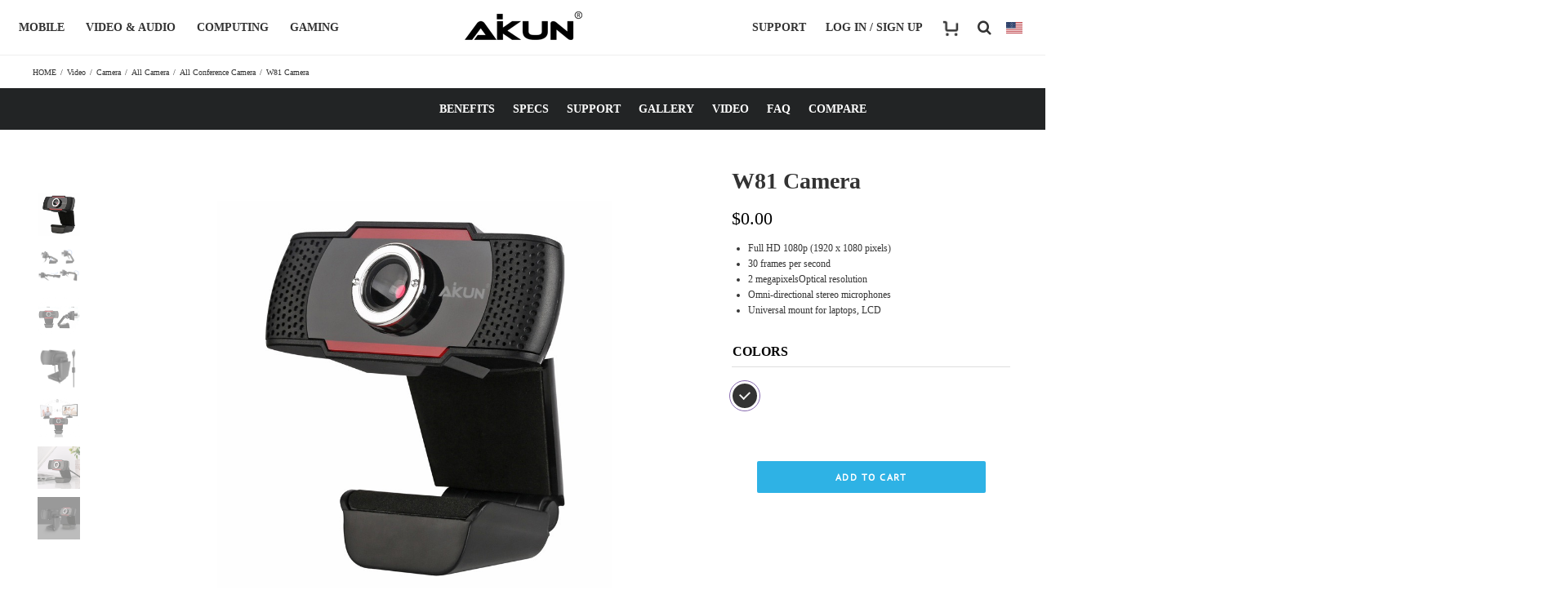

--- FILE ---
content_type: text/html; charset=UTF-8
request_url: https://aikun.co/home/video/camera/all-camera/all-conference-camera/w81-camera
body_size: 40866
content:
<!DOCTYPE html>
<html class="avada-html-layout-boxed avada-html-has-sticky-footer" lang="en" prefix="og: http://ogp.me/ns# fb: http://ogp.me/ns/fb#">
<head>
	<meta http-equiv="X-UA-Compatible" content="IE=edge" />
	<meta http-equiv="Content-Type" content="text/html; charset=utf-8"/>
	<meta name="viewport" content="width=device-width, initial-scale=1" />
	<title>W81 Camera &#8211; Aikun</title>
<link rel='dns-prefetch' href='//fonts.googleapis.com' />
<link rel='dns-prefetch' href='//s.w.org' />
<link rel="alternate" type="application/rss+xml" title="Aikun &raquo; Feed" href="https://aikun.co/feed" />
<link rel="alternate" type="application/rss+xml" title="Aikun &raquo; Comments Feed" href="https://aikun.co/comments/feed" />
		
		
		
		
				
		<meta property="og:title" content="W81 Camera"/>
		<meta property="og:type" content="article"/>
		<meta property="og:url" content="https://aikun.co/home/video/camera/all-camera/all-conference-camera/w81-camera"/>
		<meta property="og:site_name" content="Aikun"/>
		<meta property="og:description" content="PRODUCT
BENEFITSSPECSSUPPORTGALLERYVIDEOFAQCOMPARE
ADD TO CART

        

     
1080p
Full HD  
80°
Field of view"/>

									<meta property="og:image" content="https://aikun.co/wp-content/uploads/2022/01/aikun-brand-11.png"/>
									<script type="text/javascript">
			window._wpemojiSettings = {"baseUrl":"https:\/\/s.w.org\/images\/core\/emoji\/13.0.0\/72x72\/","ext":".png","svgUrl":"https:\/\/s.w.org\/images\/core\/emoji\/13.0.0\/svg\/","svgExt":".svg","source":{"concatemoji":"https:\/\/aikun.co\/wp-includes\/js\/wp-emoji-release.min.js?ver=5.5.15"}};
			!function(e,a,t){var n,r,o,i=a.createElement("canvas"),p=i.getContext&&i.getContext("2d");function s(e,t){var a=String.fromCharCode;p.clearRect(0,0,i.width,i.height),p.fillText(a.apply(this,e),0,0);e=i.toDataURL();return p.clearRect(0,0,i.width,i.height),p.fillText(a.apply(this,t),0,0),e===i.toDataURL()}function c(e){var t=a.createElement("script");t.src=e,t.defer=t.type="text/javascript",a.getElementsByTagName("head")[0].appendChild(t)}for(o=Array("flag","emoji"),t.supports={everything:!0,everythingExceptFlag:!0},r=0;r<o.length;r++)t.supports[o[r]]=function(e){if(!p||!p.fillText)return!1;switch(p.textBaseline="top",p.font="600 32px Arial",e){case"flag":return s([127987,65039,8205,9895,65039],[127987,65039,8203,9895,65039])?!1:!s([55356,56826,55356,56819],[55356,56826,8203,55356,56819])&&!s([55356,57332,56128,56423,56128,56418,56128,56421,56128,56430,56128,56423,56128,56447],[55356,57332,8203,56128,56423,8203,56128,56418,8203,56128,56421,8203,56128,56430,8203,56128,56423,8203,56128,56447]);case"emoji":return!s([55357,56424,8205,55356,57212],[55357,56424,8203,55356,57212])}return!1}(o[r]),t.supports.everything=t.supports.everything&&t.supports[o[r]],"flag"!==o[r]&&(t.supports.everythingExceptFlag=t.supports.everythingExceptFlag&&t.supports[o[r]]);t.supports.everythingExceptFlag=t.supports.everythingExceptFlag&&!t.supports.flag,t.DOMReady=!1,t.readyCallback=function(){t.DOMReady=!0},t.supports.everything||(n=function(){t.readyCallback()},a.addEventListener?(a.addEventListener("DOMContentLoaded",n,!1),e.addEventListener("load",n,!1)):(e.attachEvent("onload",n),a.attachEvent("onreadystatechange",function(){"complete"===a.readyState&&t.readyCallback()})),(n=t.source||{}).concatemoji?c(n.concatemoji):n.wpemoji&&n.twemoji&&(c(n.twemoji),c(n.wpemoji)))}(window,document,window._wpemojiSettings);
		</script>
		<style type="text/css">
img.wp-smiley,
img.emoji {
	display: inline !important;
	border: none !important;
	box-shadow: none !important;
	height: 1em !important;
	width: 1em !important;
	margin: 0 .07em !important;
	vertical-align: -0.1em !important;
	background: none !important;
	padding: 0 !important;
}
</style>
	<link rel='stylesheet' id='wc-block-vendors-style-css'  href='https://aikun.co/wp-content/plugins/woocommerce/packages/woocommerce-blocks/build/vendors-style.css?ver=3.4.0' type='text/css' media='all' />
<link rel='stylesheet' id='wc-block-style-css'  href='https://aikun.co/wp-content/plugins/woocommerce/packages/woocommerce-blocks/build/style.css?ver=3.4.0' type='text/css' media='all' />
<link rel='stylesheet' id='jojo_short_description-css'  href='https://aikun.co/wp-content/plugins/jojo-woocommerce-description/css/description.css?ver=5.5.15' type='text/css' media='all' />
<link rel='stylesheet' id='woof-css'  href='https://aikun.co/wp-content/plugins/woocommerce-products-filter/css/front.css?ver=1.2.5.3' type='text/css' media='all' />
<link rel='stylesheet' id='chosen-drop-down-css'  href='https://aikun.co/wp-content/plugins/woocommerce-products-filter/js/chosen/chosen.min.css?ver=1.2.5.3' type='text/css' media='all' />
<link rel='stylesheet' id='woof_by_featured_html_items-css'  href='https://aikun.co/wp-content/plugins/woocommerce-products-filter/ext/by_featured/css/by_featured.css?ver=1.2.5.3' type='text/css' media='all' />
<link rel='stylesheet' id='woof_label_html_items-css'  href='https://aikun.co/wp-content/plugins/woocommerce-products-filter/ext/label/css/html_types/label.css?ver=1.2.5.3' type='text/css' media='all' />
<link rel='stylesheet' id='woof_select_radio_check_html_items-css'  href='https://aikun.co/wp-content/plugins/woocommerce-products-filter/ext/select_radio_check/css/html_types/select_radio_check.css?ver=1.2.5.3' type='text/css' media='all' />
<style id='woocommerce-inline-inline-css' type='text/css'>
.woocommerce form .form-row .required { visibility: visible; }
</style>
<link rel='stylesheet' id='tt-easy-google-fonts-css'  href='https://fonts.googleapis.com/css?family=ABeeZee%3Aregular&#038;subset=latin%2Call&#038;ver=5.5.15' type='text/css' media='all' />
<link rel='stylesheet' id='megamenu-css'  href='https://aikun.co/wp-content/uploads/maxmegamenu/style.css?ver=59f9a6' type='text/css' media='all' />
<link rel='stylesheet' id='dashicons-css'  href='https://aikun.co/wp-includes/css/dashicons.min.css?ver=5.5.15' type='text/css' media='all' />
<link rel='stylesheet' id='avada-stylesheet-css'  href='https://aikun.co/wp-content/themes/Avada/assets/css/style.min.css?ver=5.8.2' type='text/css' media='all' />
<!--[if IE]>
<link rel='stylesheet' id='avada-IE-css'  href='https://aikun.co/wp-content/themes/Avada/assets/css/ie.min.css?ver=5.8.2' type='text/css' media='all' />
<style id='avada-IE-inline-css' type='text/css'>
.avada-select-parent .select-arrow{background-color:#ffffff}
.select-arrow{background-color:#ffffff}
</style>
<![endif]-->
<link rel='stylesheet' id='wpdreams-asl-basic-css'  href='https://aikun.co/wp-content/plugins/ajax-search-lite/css/style.basic.css?ver=4.9.3' type='text/css' media='all' />
<link rel='stylesheet' id='wpdreams-ajaxsearchlite-css'  href='https://aikun.co/wp-content/plugins/ajax-search-lite/css/style-underline.css?ver=4.9.3' type='text/css' media='all' />
<link rel='stylesheet' id='tawcvs-frontend-css'  href='https://aikun.co/wp-content/plugins/variation-swatches-for-woocommerce/assets/css/frontend.css?ver=2.2.5' type='text/css' media='all' />
<link rel='stylesheet' id='fusion-dynamic-css-css'  href='https://aikun.co/wp-content/uploads/fusion-styles/138eb68fac38c9e3f7b012c596c06f38.min.css?ver=5.5.15' type='text/css' media='all' />
<script type='text/javascript' src='https://aikun.co/wp-includes/js/jquery/jquery.js?ver=1.12.4-wp' id='jquery-core-js'></script>
<link rel="https://api.w.org/" href="https://aikun.co/wp-json/" /><link rel="alternate" type="application/json" href="https://aikun.co/wp-json/wp/v2/pages/33695" /><link rel="EditURI" type="application/rsd+xml" title="RSD" href="https://aikun.co/xmlrpc.php?rsd" />
<link rel="wlwmanifest" type="application/wlwmanifest+xml" href="https://aikun.co/wp-includes/wlwmanifest.xml" /> 
<meta name="generator" content="WordPress 5.5.15" />
<meta name="generator" content="WooCommerce 4.6.1" />
<link rel="canonical" href="https://aikun.co/home/video/camera/all-camera/all-conference-camera/w81-camera" />
<link rel='shortlink' href='https://aikun.co/?p=33695' />
<link rel="alternate" type="application/json+oembed" href="https://aikun.co/wp-json/oembed/1.0/embed?url=https%3A%2F%2Faikun.co%2Fhome%2Fvideo%2Fcamera%2Fall-camera%2Fall-conference-camera%2Fw81-camera" />
<link rel="alternate" type="text/xml+oembed" href="https://aikun.co/wp-json/oembed/1.0/embed?url=https%3A%2F%2Faikun.co%2Fhome%2Fvideo%2Fcamera%2Fall-camera%2Fall-conference-camera%2Fw81-camera&#038;format=xml" />
	<noscript><style>.woocommerce-product-gallery{ opacity: 1 !important; }</style></noscript>
	                <link href='//fonts.googleapis.com/css?family=Open+Sans' rel='stylesheet' type='text/css'>
                <style type="text/css">.recentcomments a{display:inline !important;padding:0 !important;margin:0 !important;}</style><link rel="preconnect" href="//code.tidio.co">            <style>
                .woocommerce div.product .cart.variations_form .tawcvs-swatches,
                .woocommerce:not(.archive) li.product .cart.variations_form .tawcvs-swatches,
                .woocommerce.single-product .cart.variations_form .tawcvs-swatches,
                .wc-product-table-wrapper .cart.variations_form .tawcvs-swatches,
                .woocommerce.archive .cart.variations_form .tawcvs-swatches {
                    margin-top: 0px;
                    margin-right: 15px;
                    margin-bottom: 15px;
                    margin-left: 0px;
                    padding-top: 0px;
                    padding-right: 0px;
                    padding-bottom: 0px;
                    padding-left: 0px;
                }

                .woocommerce div.product .cart.variations_form .tawcvs-swatches .swatch-item-wrapper,
                .woocommerce:not(.archive) li.product .cart.variations_form .tawcvs-swatches .swatch-item-wrapper,
                .woocommerce.single-product .cart.variations_form .tawcvs-swatches .swatch-item-wrapper,
                .wc-product-table-wrapper .cart.variations_form .tawcvs-swatches .swatch-item-wrapper,
                .woocommerce.archive .cart.variations_form .tawcvs-swatches .swatch-item-wrapper {
                 margin-top: 0px !important;
                    margin-right: 15px !important;
                    margin-bottom: 15px !important;
                    margin-left: 0px !important;
                    padding-top: 0px !important;
                    padding-right: 0px !important;
                    padding-bottom: 0px !important;
                    padding-left: 0px !important;
                }

                /*tooltip*/
                .woocommerce div.product .cart.variations_form .tawcvs-swatches .swatch .swatch__tooltip,
                .woocommerce:not(.archive) li.product .cart.variations_form .tawcvs-swatches .swatch .swatch__tooltip,
                .woocommerce.single-product .cart.variations_form .tawcvs-swatches .swatch .swatch__tooltip,
                .wc-product-table-wrapper .cart.variations_form .tawcvs-swatches .swatch .swatch__tooltip,
                .woocommerce.archive .cart.variations_form .tawcvs-swatches .swatch .swatch__tooltip {
                 width: px;
                    max-width: px;
                    line-height: 1;
                }
            </style>
			                <style type="text/css">
                    
            @font-face {
                font-family: 'aslsicons2';
                src: url('https://aikun.co/wp-content/plugins/ajax-search-lite/css/fonts/icons2.eot');
                src: url('https://aikun.co/wp-content/plugins/ajax-search-lite/css/fonts/icons2.eot?#iefix') format('embedded-opentype'),
                     url('https://aikun.co/wp-content/plugins/ajax-search-lite/css/fonts/icons2.woff2') format('woff2'),
                     url('https://aikun.co/wp-content/plugins/ajax-search-lite/css/fonts/icons2.woff') format('woff'),
                     url('https://aikun.co/wp-content/plugins/ajax-search-lite/css/fonts/icons2.ttf') format('truetype'),
                     url('https://aikun.co/wp-content/plugins/ajax-search-lite/css/fonts/icons2.svg#icons') format('svg');
                font-weight: normal;
                font-style: normal;
            }
            div[id*='ajaxsearchlitesettings'].searchsettings .asl_option_inner label {
                font-size: 0px !important;
                color: rgba(0, 0, 0, 0);
            }
            div[id*='ajaxsearchlitesettings'].searchsettings .asl_option_inner label:after {
                font-size: 11px !important;
                position: absolute;
                top: 0;
                left: 0;
                z-index: 1;
            }
            div[id*='ajaxsearchlite'].wpdreams_asl_container {
                width: 50%;
                margin: 30px auto 50px auto;
            }
            div[id*='ajaxsearchliteres'].wpdreams_asl_results div.resdrg span.highlighted {
                font-weight: bold;
                color: rgba(217, 49, 43, 1);
                background-color: rgba(238, 238, 238, 1);
            }
            div[id*='ajaxsearchliteres'].wpdreams_asl_results .results div.asl_image {
                width: 70px;
                height: 70px;
                background-size: cover;
                background-repeat: no-repeat;
            }
            div.asl_r .results {
                max-height: none;
            }
            
                .asl_m, .asl_m .probox {
                    background-color: rgba(255, 255, 255, 0) !important;
                    background-image: none !important;
                    -webkit-background-image: none !important;
                    -ms-background-image: none !important;
                }
                
                div.asl_r.asl_w.vertical .results .item::after {
                    display: block;
                    position: absolute;
                    bottom: 0;
                    content: '';
                    height: 1px;
                    width: 100%;
                    background: #D8D8D8;
                }
                div.asl_r.asl_w.vertical .results .item.asl_last_item::after {
                    display: none;
                }
                                </style>
                            <script type="text/javascript">
                if ( typeof _ASL !== "undefined" && _ASL !== null && typeof _ASL.initialize !== "undefined" )
                    _ASL.initialize();
            </script>
            <style type="text/css">.learn_fix {
	position: static;
	width: 100%;
	max-width: 1440px;
	left: 0;
	top: 0;
	right: 0;
	margin: 0 auto;
	z-index: 999;
}

.nav_anchor {
	border-radius: 0;
	padding: 0;
	font-size: 18px;
	font-weight: bold;
	margin: 0;
	text-align: right;
}

.nav_anchor p {
	margin: 0;
	color: #fff;
	font-size: 14px;
	display: inline-block;
	line-height: 1.7;
	padding: 14px 0;
}

.nav_anchor .nav_anchor_title-text {
	float: left;
	transition: transform .4s ease-out, -webkit-transform .4s ease-out;
	transform: translateX(-100%);
	padding-left: 9.8%;
}

.nav_anchor .nav_anchor_buylink {
	padding: 14px 45px;
	background: #2eb2e5;
	position: relative;
	transition: transform .4s ease-out .3s, -webkit-transform .4s ease-out .3s;
	transform: translateX(100%);
	cursor: pointer;
}

.nav_anchor .nav_anchor_buylink a {
	color: #fff;
}

.nav_anchor .nav_anchor_list {
	margin-right: 20px;
	padding-bottom: 8px;
}

.nav_anchor .nav_anchor_list>a {
	color: #fff;
	font-size: 14px;
	font-weight: bold;
	padding: 0 11px;
	display: inline-block;
}

.nav_anchor.active .nav_anchor_title-text,
.nav_anchor.active .nav_anchor_buylink {
	transform: translateX(0%);
}

.nav_anchor .nav_anchor_list>a:after {
	content: '';
	display: block;
	margin-left: calc(50% - 10px);
	width: 20px;
	text-decoration: underline;
	border-bottom: 2px solid transparent;
	transition: border 0.3s;
	margin-top: 3px;
}

.nav_anchor .nav_anchor_list>a.active:after {
	border-bottom: 2px solid #fff;
}

.fus_porduct .fusion-layout-column.fusion-one-sixth .fusion-column-wrapper span.fusion-imageframe.imageframe-none {
	margin: 5px 10px;
	width: 52px;
}

.fus_porduct .fusion-layout-column.fusion-one-sixth {
	width: 12.6666%!important;
}

.fus_porduct .fusion-layout-column.fusion-one-half {
	width: 54%!important;
}

.fus_porduct span.featured-image {
	display: none;
}

.fus_porduct li.post-11608.product.type-product.status-publish.has-post-thumbnail.product_cat-solely.pmpro-has-access.first.instock.taxable.shipping-taxable.purchasable.product-type-simple {
	border: none;
}

.fus_porduct .fusion-content-sep,
.product-buttons .add_to_cart_button {
	display: none;
}

.fus_porduct span.woocommerce-Price-amount.amount {
	font-size: 22px;
	margin-top: 1rem;
}

#main .summary-container .avada-availability {
	display: none;
}

.fus_porduct .product .product-buttons {
	margin: 0 auto;
	width: 230px;
}

.fus_porduct a.button.product_type_simple.add_to_cart_button.ajax_add_to_cart {
	border-radius: 50px;
	background: #2eb2e5;
	font-size: 14px;
	padding-top: 1rem;
	padding-bottom: 1rem;
}

.fus_porduct p.product.woocommerce.add_to_cart_inline {
	border: none!important;
	text-align: center;
}

.fus_porduct .fusion-layout-column.fusion-one-sixth .fusion-column-wrapper span.fusion-imageframe.imageframe-none img {
	opacity: 0.5;
}

.product.woocommerce .add_to_cart_button {
	display: block;
	margin: 20px auto;
	width: 230px;
	background: #000;
}

.product.woocommerce .add_to_cart_button:hover {
	background: #2eb2e5;
}

.fusion-fullwidth.fullwidth-box.fus1.nonhundred-percent-fullwidth .fusion-column-wrapper {
	padding-left: 9.8%;
}

.fusion-fullwidth.fullwidth-box.fus1.nonhundred-percent-fullwidth {
	overflow: hidden;
	z-index: 99999;
	width: 100%;
	margin: 0px auto;
	left: 0px;
	right: 0px;
	max-width: 1440px;
}

.fus_porduct .fus1 .fusion-column-wrapper p>a:nth-child(1)>span {
	margin-left: 1rem;
}



#main .fusion-builder-row.fusion-row h3 {
	margin-bottom: 1rem;
}

.fus4_img_text .fusion-builder-row.fusion-row .fus4_text .fusion-column-wrapper {
	width: 63%;
	margin: 20% auto 0;
}



.fusion-fullwidth.fullwidth-box.fus7_se.nonhundred-percent-fullwidth .fusion-row .fusion-layout-column.fusion-one-half {
	padding: 6.11111% 0 4.5%;
}

.fusion-fullwidth.fullwidth-box.fus7_se.nonhundred-percent-fullwidth .fusion-row .fusion-layout-column.fusion-one-half:nth-child(1) {
	border-right: 1px solid #e4e4e4;
}

#main .fusion-fullwidth.fullwidth-box.fus7_se.nonhundred-percent-fullwidth .fusion-row .fusion-layout-column.fusion-one-half h3 {
	font-weight: bold;
	margin-bottom: 2.5rem;
}

#main .fusion-fullwidth.fullwidth-box.fus8_dw.nonhundred-percent-fullwidth .fusion-row .fusion-layout-column.fusion-one-half h3 {
	margin: 2rem 0;
}

.fus4_cs .fusion-layout-column.fusion-one-fourth img {
	margin-bottom: 0.4rem;
}

.learn_cs .fusion-layout-column .fusion-column-wrapper {
	padding: 38px 0;
}

.learn_cs .fusion-layout-column img {
	margin-bottom: 0.4rem;
}

.learn_sd {
	display: none;
}

.learn_sd .product-specs_list>.fusion-column-wrapper>.fusion-builder-row {
	margin-top: 52px;
}

.flearn_sd .product-specs_list>.fusion-column-wrapper>.fusion-builder-row:first-child {
	margin: 0;
}

.learn_sd .product-specs_list .product-specs__highlights-title {
	font-size: 20px;
	font-weight: bold;
	margin-bottom: 15px;
}

.learn_sd .product-specs_list .product-specs_sub-title {
	font-weight: bold;
	line-height: 1.71;
	font-size: 14px;
	margin-bottom: 0;
}

.learn_sd .product-specs_list .product-specs_-desc {
	font-size: 14px;
	line-height: 1.71;
}

#main .p_fus10_show a {
	margin-bottom: 0;
	margin-top: 1rem;
	padding-bottom: 0;
	color: #333;
	font-size: 14px;
}

.p_fus10_show.p_fus10_hide a:after,
.p_fus10_show a.active1:after {
	transform: rotate(180deg) translatey(-25%);
}

.p_fus10_show a:after {
	content: "⌵";
	font-weight: 700;
	margin-left: 0.3rem;
	font-family: icomoon;
	display: inline-block;
}

.products li.product {
	border: none;
	width: 100%;
}

.product-details-container .fusion-price-rating {
	display: block;
	text-align: center;
}

.products li.product a.product-images,
.products li.product h3.product-title,
.products li.product .star-rating {
	display: none;
}

#main .product-buttons .product-buttons-container a {
	max-width: 100%;
	width: 100%;
	text-align: center;
	color: #fff;
	text-transform: uppercase;
	letter-spacing: 1px;
	font-weight: bold;
	background: #2eb2e5;
	padding: 14px;
	border-radius: 40px;
}

.star-rating span:before,
.star-rating:before {
	color: #333;
}

a.fi_re {
	border: 1px solid #000;
	border-radius: 50px;
	padding: 20px 40px;
}

.fusion-flexslider {
	display: none;
}

.fusion-post-wrapper .fusion-flexslider {
	display: block;
}

.product.woocommerce .add_to_cart_button {
	display: block;
	margin: 20px auto;
	width: 230px;
}


.product-details-container .fusion-price-rating .price {
	font-size: 0;
}

.product-details-container .fusion-price-rating .price .amount:last-child {
	display: none;
}

#main .product-details-container .fusion-price-rating .price .amount:first-child {
	display: inline;
}

.fus_porduct .fusion-layout-column.fusion-one-half .fusion-column-wrapper {
	height: 658px;
}

.fus_porduct .fusion-one-half .fusion-imageframe {
	width: 100%;
	height: 100%;
	position: relative;
}

.fus_porduct .fusion-one-half .fusion-imageframe img {
	position: absolute;
	top: 50%;
	left: 50%;
	transform: translateY(-50%) translateX(-50%);
	width: 70%;
}

.produ_img_warp>.fusion-column-wrapper>.fusion-builder-row {
	display: none;
}

.produ_img_warp>.fusion-column-wrapper>.fusion-builder-row.active {
	display: block;
}

.product_info {
	margin: 0;
	padding: 0;
	list-style: none;
	font-size: 14px;
	color: #aaa;
}

.produ_info_select {
	padding-top: 20px;
}

.produ_info_sele_head {
	font-size: 16px;
	font-weight: 900;
}

.produ_info_select ul,
.produ_text_select ul {
	padding: 0;
	list-style: none;
	margin-top: 5px;
}

.produ_info_select .produ_color_list .produ_color_item {
	font-size: 0;
	list-style: none;
	display: inline-block;
	position: relative;
	width: 20px;
	height: 20px;
	margin-right: 15px;
	-webkit-box-sizing: border-box;
	-moz-box-sizing: border-box;
	box-sizing: border-box;
	vertical-align: top;
	text-align: left;
	cursor: pointer;
	border: 1px solid #ddd;
	border-radius: 50%;
}

.produ_info_select .produ_color_list .produ_color_item:hover:before {
	border-color: #333;
}

.produ_info_select .produ_color_list .produ_color_item:before {
	display: block;
	content: '';
	position: absolute;
	top: 50%;
	left: 50%;
	transform: translate(-50%, -50%);
	width: 100%;
	padding: 11px;
	height: 100%;
	border: 1px solid transparent;
	-webkit-box-sizing: border-box;
	-moz-box-sizing: border-box;
	box-sizing: border-box;
	border-radius: 50%;
}

.produ_info_select .produ_color_list .produ_color_item.active:before {
	border-color: #333;
}

.produ_price {
	list-style: none;
	padding: 0;
}

.produ_price .produ_price_item {
	font-size: 20px;
	color: #2eb2e5;
	font-weight: 900;
	display: none;
}

.produ_price .produ_price_item.active {
	display: block;
}

.fus_porduct .fusion-layout-column.fusion-one-sixth .fusion-column-wrapper span.fusion-imageframe.active img {
	opacity: 1;
}


.produ_text_select ul li {
	display: inline-block;
	margin-right: 20px;
	cursor: pointer;
	font-weight: 700;
	font-size: 14px;
}

.produ_text_select ul li span {
	float: left;
	width: 20px;
	height: 20px;
	margin-right: 10px;
	background-color: #fff;
	border: 1px solid #000;
	position: relative;
	-webkit-box-sizing: border-box;
	-moz-box-sizing: border-box;
	box-sizing: border-box;
	font-size: 0;
}

.produ_text_select ul li span:before {
	content: "";
	width: 100%;
	height: 100%;
	background-color: transparent;
	-webkit-box-sizing: border-box;
	-moz-box-sizing: border-box;
	box-sizing: border-box;
	border: 2px solid #fff;
	display: block;
	position: absolute;
	top: 0;
	left: 0;
}

.produ_text_select ul li.active span:before,
.produ_text_select ul li:hover span:before {
	background-color: #000;
}

.product_select>.fusion-column-wrapper {
	min-height: 658px;
}

.produ_img_warp>.fusion-column-wrapper>.fusion-builder-row:first-child {
	display: block;
}

.woocommerce-message,
.avada-single-product-gallery-wrapper,
.woocommerce-tabs,
#main .social-share,
.related.products {
	display: none;
}

.quantity {
	display: none!important;
}

.product .summary.entry-summary {
	margin: 0;
}

.product_title.entry-title {
	font-size: 28px!important;
}

.product .entry-summary .price {
	font-size: 0;
}

.product .entry-summary .price span:first-child {
	display: inline-block!important;
	margin: 0;
	color: #000;
}

.product .entry-summary .price span:last-child {
	display: none;
}

.woocommerce-product-details__short-description ul {
    padding-left: 20px;
     margin-top: 10px;
}

.woocommerce-product-details__short-description ul li {
    font-size: 12px;
    line-height: 1.6;
    color: #363636;
}

.product .entry-summary .woocommerce-product-rating {
	display: block;
	margin-left: 0;
}

#main .fus_porduct .product_select button {
	width: 82%;
	margin: 20px auto;
	text-transform: uppercase;
	font-weight: 900;
	font-size: 12px;
	padding: 11px 60px;
        background: #2eb2e5;
        color: #fff;
        letter-spacing: 1.6px;
        border: none;
}

.variations tr:last-child {
	display: none;
}

.variations td {
	display: block;
}

.variations .value {
	padding-top: 10px;
}

.variations .label label {
	font-size: 16px;
	text-transform: uppercase;
	font-weight: 900;
}

.tawcvs-swatches .swatch-color {
	width: 25px;
	height: 25px;
	border-color: #ccc;
	opacity: 0.8;
}

.tawcvs-swatches .swatch-color.selected:before {
	top: 17%;
	left: 35%;
}


.tawcvs-swatches .swatch {
	display: inline;
	padding: 3px;
	border-color: #aaa;
	border-radius: 0;
}

.tawcvs-swatches .swatch-color {
	display: inline-block;
}

.tawcvs-swatches .swatch-color.selected {
	border-color: #dedede;
}

.tawcvs-swatches .swatch.selected {
	border-radius: 0;
}

.variations tr:first-child .label {
	border-bottom: 1px solid #dedede;
}

.variations .select_item p {
	margin: 0;
}

.variations .select_item p em {
	display: inline-block;
	position: relative;
	width: 16px;
	height: 16px;
	margin-right: 12px;
	margin-left: 3px;
	font-size: 0px;
	vertical-align: middle;
	-webkit-box-sizing: border-box;
	-moz-box-sizing: border-box;
	box-sizing: border-box;
	border: 1px solid #ccc;
}

.variations .select_item p .s-color-name {
	font-size: 12px;
	text-transform: uppercase;
	font-weight: 900;
}

.tawcvs-swatches {
	padding-left: 0;
}

#main .fus9 .fusion-button {
	width: 100%;
	transition: all 0.3s;
}

#main .fus9 .fusion-button .fusion-button-text {
	color: #000;
}

#main .fus9 .fusion-layout-column:hover .fusion-button span {
	color: #fff;
}

#main .fus9 .fusion-layout-column:hover .fusion-button {
	background: #000;
}

.nav_anchor {
	overflow: hidden;
}

.tawcvs-swatches .swatch-white.selected:before, 
.tawcvs-swatches .swatch-silver.selected:before, 
.tawcvs-swatches .swatch-yellow.selected:before, 
.tawcvs-swatches .swatch-transparent.selected:before, 
.tawcvs-swatches .swatch-gold.selected:before, 
.tawcvs-swatches .swatch-champagne-gold.selected:before {
    border-color: #000;
}



.slide-left {
    transform: translateX(-200%);
    transition: all 1s;
}
.slide-right {
    transform: translateX(100%);
    transition: all 1s;
}
.slide-bottom {
    transition: all 1s;
    transform: translateY(100%);
}
.slide-show {
    opacity: 0;
    transition: all 1.5s;
    transform: scale(0);
}

.louceng.active  .slide-show {
    opacity:1;
    transform: scale(1);
}


.louceng.active .slide-left,
.louceng.active .slide-right,
.louceng.active .slide-bottom {
    transform: translate(0);
}

.products_img_gallery{
    width: 100%;
    margin: 0 auto;

}



.slick-track {
    position: fixed;
    width: 100%;
    height: 100%;
    top: 0;
    background: rgba(0, 0, 0, 0.8);
    z-index: 99999;
    display:none;
    max-width: 1440px;
}
.slick-current {
    width: 70%;
    margin: 0 auto;
    height: 100%;
    top: 50%;
    position: relative;
    transform: translateY(-50%);
    overflow: hidden;
}

.slick-arrow {
    overflow: hidden;
    position: absolute;
    top: 0;
    bottom: 0;
    z-index: 2;
    width: 70px;
    height: 160px;
    margin: auto;
    line-height: 160px;
    font-size: 40px;
    text-align: center;
    cursor: pointer;
    color: #fff;
}
.slick-next.slick-arrow {
    right: 0;
}
.slick-arrow:after {
    content: "❯";
    color: #fff;
}
.slick-prev.slick-arrow {
    transform: rotateY(180deg);
}
.slick-arrow:hover:after {
    color: #8c8c8c;
}

.slick-clone {
    position: absolute;
    top: 0;
    right: 0;
    z-index: 1100;
    width: 56px;
    height: 56px;
    cursor: pointer;
    background: rgba(255,255,255,0.9);
    color: #000;
    text-align: center;
    line-height: 56px;
    font-size: 36px;
}

.slick-current .products_img.active {
    opacity: 1;
}
.slick-current .products_img {
    position: absolute;
    top: 50%;
    left: 0;
    right: 0;
    opacity: 0;
    transition: all 0.5s;
    transform: translateY(-50%);
}
.slick-current .products_img img {
    display: block;
    margin: 0 auto;
}


.fp-feature-text .feature-benefit_title {
    margin-bottom: 40px;
    margin-top: 20px;
}
#main .fp-feature-text .fusion-button {
    margin-top: 65px;
    height: 66px;
    line-height: 66px;
    padding: 0px 60px;
    letter-spacing: .2em;
    text-transform: uppercase;
    font-size: 14px;
    border-width: 2px;
}

#main .product_down .fusion-button .fusion-button-text {
	color: #fff;
	font-weight: 700;
}

#main .product_down  .fusion-button:hover {
	background: #fff;
}

#main .product_down .fusion-button:hover .fusion-button-text {
	color: #000;
}
#main .product_down .fusion-row .fusion-layout-column.fusion-one-half h3 {
	margin: 2rem 0;
}

.feature_text_fus>.fusion-column-wrapper {
    width: 63%;
    margin: 0 auto;
}

.f_container .change_feature {
    width: 100%;
    margin: 0 auto;
    position: relative;

}
.f_container .change_feature .inner {
    position: absolute;
    left: 0;
    top: 0;
    width: 50%;
    z-index: 2;
    height: 100%;
    border-right: 1px solid #fff;
}
.f_container .change_feature .inner img {
    width: auto;
    height: 100%;
    max-width: initial;
}
.f_container .change_feature .btn {
    position: absolute;
    z-index: 10;
    left: 50%;
    top: 46%;
    width: 50px;
    height: 50px;
    -webkit-box-sizing: border-box;
    cursor: col-resize;
    -moz-box-sizing: border-box;
    box-sizing: border-box;
    border-radius: 50%;
    -webkit-transform: translate(-50%);
    -ms-transform: translate(-50%);
    -o-transform: translate(-50%);
    transform: translate(-50%);
    background-image: url(https://morphusx.com/wp-content/uploads/2018/02/btn_hdr_drag.png);
    font-size: 0;
    background-size: cover;
}
.f_container .change_feature .item {
    -webkit-user-select: none;
    -moz-user-select: none;
    -ms-user-select: none;
    user-select: none;
}


.product-specific{
    width: 800px;
    margin: 0 auto;
}
.product-switcher p {
    margin-bottom: 10px;
}
.product-specific .dd-select {
    background: none;
    width: 85%;
    margin: 0 auto;
    display: block;
    outline-style: none;
    font-size: 15px;
    padding: 6px;
}

.por_compare_item .ng-scope {
    display: none;
}
.por_compare_item .ng-scope.active {
    display: block;
}
.por_compare_item .ng-scope .fusion-column-wrapper .fusion-imageframe {
    height: 250px;
    width: 250px;
}
.por_compare_item .compare-column {
    margin: 0;
    padding: 0;
    list-style: none;
}
.por_compare_item .compare-column li {
    padding: 10px 0;
    border-top: 1px solid #ccc;
    text-align: center;
    font-size: 14px;
    font-weight: 400;
    height: 46px;
}
#main .product-show-more {
    margin: 0;
    text-align: center;
}
.product-show-more a {
    font-size: 14px;
    color: #898989;
}

.por_compare_item.por_compare_cs {
    padding-top: 278px;
}
.por_compare_item.por_compare_cs .compare-column li {
    font-size: 16px;
    font-weight: 600;
    padding: 8px 0px;
}
.por_compare_item .compare-column li:nth-child(7) {
    height: 66px;
}
.por_compare_item.por_compare_cs .compare-column li:nth-child(7) {
    padding: 21px 0;
}


.products_img_warp .products_img {
    cursor: pointer;
    overflow: hidden;
}
.products_img_warp  .products_img img {
    width: 100%;
}
.products_img_gallery .fusion-builder-row.fusion-row {
    overflow: hidden;
}
.products_img_warp .products_img {
    height: 100%;
    padding: 3px;
}


.product_video>.fusion-builder-row.fusion-row {
    width: 1120px;
}
.product_faq>.fusion-builder-row.fusion-row {
    width: 980px;
}
.product_faq .feature-benefit .feature-benefit_title {
    font-size: 40px;
}
.product_faq_items .faq-item .faq-item-a {
    display: none;
}
.product_faq_items .faq-item-q:before {
    content: "+";
    font-weight: 700;
    margin-right: 16px;
    display: inline-block;
    width: 20px;
    height: 20px;
    line-height: 20px;
    border: 1px solid;
    text-align: center;
}
.product_faq_items .faq-item-q {
    cursor: pointer;
}
.product_faq_items .faq-item-q.active:before {
    content: "─";
    font-size: 11px;
}
.product_faq_items .faq-item .faq-item-a {
    width: 100%!important;
    padding: 15px 20px 0 40px!important;
}
.product_faq_items .faq-item {
    border-bottom: 1px solid #dedede;
    padding: 15px 0px;
}
.product_faq_items .faq-item p {
    margin: 0;
}


.product_simple .fusion-builder-row {
    width: 1120px;
}
.product-info-minimal.theme-light {
    padding-top: 15%;
}
.product-title.js-text-fit {
    font-size: 48px;
    font-weight: 900;
}
.product-cta {
    font-size: 20px;
    line-height: 1.33333;
    letter-spacing: .02em;
    font-weight: bold;
}
.product-price.js-product-price {
    font-size: 18px;
    line-height: 1.44444;
    letter-spacing: 0;
    color: #676767;
    margin-top: 15px;
    font-weight: 600;
}
.product-price.js-product-price span.currency-symbol {
    font-size: .53333em;
    line-height: 1;
    position: relative;
    top: -0.55em;
}
.product-cta:after {
    content: "▶";
    color: #2eb2e5;
    transition: all 0.3s;
    margin-left: 5px;
}
.product_simple .fusion-layout-column:hover .product-cta:after {
    margin-left: 10px;
}

.product_video video {
    width: 538px!important;
}

#main .quotes-slide {
    float: left;
    width: 100%;
}
.polite-slick-track>.fusion-column-wrapper>.fusion-builder-row {
    display: -webkit-box;
}
.polite-slick-arrow {
    position: absolute;
    width: 100%;
    top: 50%;
    transform: translateY(-50%);
    z-index: 99;
}
.p-slick-arrow {
    position: absolute;
    top: 0;
    font-size: 0;
    border-radius: 50%;
    cursor: pointer;
    padding: 0 20px;
}
.p-slick-prev.p-slick-arrow {
    left: 120px;
    transform: rotate(180deg);
}
.p-slick-next.p-slick-arrow {
    right: 120px;
}
.p-slick-arrow:before {
    content: "❯";
    color: #b5b5b5;
    font-size: 40px;
}
.polite-slick-track>.fusion-column-wrapper {
    max-width: 1140px;
    margin: 0 auto;
    overflow: hidden;
}
.polite-slick-track .feature_text_fus>.fusion-column-wrapper {
    width: 82%;
}


.s-img-left {
    position: absolute;
    z-index: 99;
    left: 0;
}
.s-img-rigth {
    position: absolute;
    z-index: 99;
    right: 0;
}
.active.louceng .s-img-item{
    transition: all 2s;
    transition-delay: .7s;
}
.active.louceng .s-img-left {
    left: calc(50% - 425px);
}
.active.louceng .s-img-rigth {
    right: calc(50% - 425px);
}

.fusion-carousel .fusion-carousel-positioner {
    max-width: 1170px;
    margin: 0 auto!important;
    padding: 0 15px;
}
.fusion-carousel .fusion-carousel-item .fusion-image-wrapper {
    width: 100%;
    max-width: 278px;
}
.fusion-carousel-title-below-image .fusion-carousel-title, .fusion-carousel-title-below-image .fusion-carousel-meta {
    text-align: center;
    font-size: 18px;
    padding: 0 20px;
}
#main .price > .amount {
    color: #000;
}
#main .fusion-image-wrapper .fusion-rollover {
    transition: all 0s;
    transform: translateX(0);
    background: none;
    height: 135%;
}
.fusion-product-buttons, .cart-loading {
    display: none!important;
}

.fusion-carousel .fusion-carousel-nav .fusion-nav-next, .fusion-carousel .fusion-carousel-nav .fusion-nav-prev {
    border-radius: 50%;
    width: 40px;
    height: 40px;
    background: #c7c7c7;
}
.fusion-carousel .fusion-carousel-nav .fusion-nav-next:before, .fusion-carousel .fusion-carousel-nav .fusion-nav-prev:before {
    line-height: 40px;
    font-size: 30px;
}


.hotSpotContainer {
    position: absolute;
    z-index: 1;
}
.hotSpotContainer:nth-child(2) {
    top: 28%;
    left: 40%;
}
.hotSpotContainer:nth-child(3) {
    top: 51%;
    right: 32%;
}
.hotSpotContainer:nth-child(4) {
    top: 40%;
    left: 56%;
}
.hotSpotContainer:nth-child(5) {
    top: 64%;
    left: 42%;
    z-index: 9;
}
.hotSpotContainer:nth-child(6) {
    top: 55%;
    left: 53%;
}
.hotSpotContainer:nth-child(7) {
    top: 60%;
    left: 60%;
}



.bose-hotSpot {
    position: absolute;
    z-index: 9;
    width: 30px;
    height: 30px;
    padding: 0;
    clear: both;
    font-size: 15px;
    text-align: center;
    background-color: #fff;
    border: 1px solid #a6a6a6;
    border-radius: 50%;
    outline: none;
    user-select: none;
    cursor: pointer;
}
.bose-hotSpot .bose-hotSpot__pulseButton_icon {
    position: absolute;
    width: 100%;
    height: 100%;
    line-height: 1;
    font-size: 28px;
    border-radius: 50%;
    transition: all 0.5s ease-out;
}
.bose-hotSpot__pulseButton_icon.plus {
    transform: rotate(0deg);
}
.bose-hotSpot__pulseButton_icon.minus {
    transform: rotate(-90deg);
    opacity: 0;
}
.bose-hotSpotContainer__textContainer {
    position: absolute;
    left: 30px;
    opacity: 0;
    transition: all 1s;
}
.bose-hotSpotContainer__textContainer.active {
    opacity: 1;
}
.bose-hotSpotContainer__textContainer .fusion-column-wrapper .fusion-text {
    display: flex;
}
.bose-hotSpotContainer__textContainer .bose-hotSpot__slidingText__offsetBox {
    width:0;
    display: block;
    transition: all 1s;
}
.bose-hotSpotContainer__textContainer .bose-hotSpot__slidingText__offsetBox.textBox-rigth {
    border-bottom: 2px dotted #a6a6a6;
    border-right: 2px dotted #a6a6a6;
}
.bose-hotSpotContainer__textContainer .bose-hotSpot__slidingText__offsetBox.textBox-left {
    border-top: 2px dotted #a6a6a6;
    border-left: 2px dotted #a6a6a6;
}

.bose-hotSpotContainer__textContainer .bose-hotSpot__slidingText__textBox {
    font-size: 12px;
    line-height: 20px;
    color: #333;
    background-color: rgba(255,255,255,0.8);
    padding: 5px 10px 10px;
    width: 320px;
}
.bose-hotSpotContainer__textContainer .bose-hotSpot__slidingText__textBox strong {
    font-size: 16px;
    line-height: 30px;
}
.bose-hotSpotContainer__textContainer .bose-hotSpot__slidingText__textBox p {
    margin: 0;
}

.bose-hotSpot_pulseButton_pulse {
    border: 1px solid #ffffff;
    position: absolute;
    top: -11px;
    left: -11px;
    width: 50px;
    height: 50px;
    border-radius: 50%;
}

.bose-hotSpot_pulseButton_pulse.pulse1 {
    animation: pulse 2s linear infinite 0s;
}

.bose-hotSpot_pulseButton_pulse.pulse2 {
    animation: pulse 2s linear infinite 1s;
}
.bose-hotSpot.active .bose-hotSpot_pulseButton_pulse {
    display: none;
}

.hotSpotContainer:nth-child(2) .bose-hotSpotContainer__textContainer {
    top: -90px;
    left: -300px;
}
.hotSpotContainer:nth-child(3) .bose-hotSpotContainer__textContainer {
    top: -90px;
}
.hotSpotContainer:nth-child(4) .bose-hotSpotContainer__textContainer {
    top: -90px;
}
.hotSpotContainer:nth-child(5) .bose-hotSpotContainer__textContainer {
    left: -300px;
    top: 16px;
}
.hotSpotContainer:nth-child(6) .bose-hotSpotContainer__textContainer {
    left: -305px;
    top: 30px;
}
.hotSpotContainer:nth-child(7) .bose-hotSpotContainer__textContainer {
    top: 15px;
}

.hotSpotContainer:nth-child(2) .bose-hotSpotContainer__textContainer .bose-hotSpot__slidingText__offsetBox {
    border-bottom: 2px dotted #a6a6a6;
    border-left: 2px dotted #a6a6a6;
}
.hotSpotContainer:nth-child(7) .bose-hotSpotContainer__textContainer .bose-hotSpot__slidingText__offsetBox {
    border: none;
    border-top: 2px dotted #a6a6a6;
    border-right: 2px dotted #a6a6a6;
}

.hotSpotContainer:nth-child(2) .bose-hotSpotContainer__textContainer.active .bose-hotSpot__slidingText__offsetBox {
    width: 200px;
}
.hotSpotContainer:nth-child(3) .bose-hotSpotContainer__textContainer.active .bose-hotSpot__slidingText__offsetBox {
    width: 50px;
}
.hotSpotContainer:nth-child(4) .bose-hotSpotContainer__textContainer.active .bose-hotSpot__slidingText__offsetBox {
    width: 80px;
}
.hotSpotContainer:nth-child(5) .bose-hotSpotContainer__textContainer.active .bose-hotSpot__slidingText__offsetBox{
    width: 100px;
}
.hotSpotContainer:nth-child(6) .bose-hotSpotContainer__textContainer.active .bose-hotSpot__slidingText__offsetBox {
    height: 160px;
}
.hotSpotContainer:nth-child(7) .bose-hotSpotContainer__textContainer.active .bose-hotSpot__slidingText__offsetBox {
    width: 210px;
}
.bose-hotSpot:hover .bose-hotSpot__pulseButton_icon.plus,.bose-hotSpot.active .bose-hotSpot__pulseButton_icon.plus {
    transform: rotate(90deg);
    opacity: 0;
}
.bose-hotSpot:hover .bose-hotSpot__pulseButton_icon.minus,.bose-hotSpot.active .bose-hotSpot__pulseButton_icon.minus {
    opacity: 1;
    transform: rotate(0deg);
}
.hotSpotContainer:nth-child(5) .bose-hotSpotContainer__textContainer.active{
    left: -420px;
}
.hotSpotContainer:nth-child(2) .bose-hotSpotContainer__textContainer.active {
    left: -500px;
}

.hotSpotContainer:nth-child(2) .bose-hotSpotContainer__textContainer .fusion-text {
        flex-direction: row-reverse;
}
.hotSpotContainer:nth-child(6) .bose-hotSpotContainer__textContainer .fusion-text {
    flex-direction: column-reverse;
}
.hotSpotContainer:nth-child(6) .bose-hotSpotContainer__textContainer .bose-hotSpot__slidingText__offsetBox {
    width: auto;
    height: 0;
    border: none;
    border-right: 2px dotted #a6a6a6;
    border-bottom: 2px dotted #a6a6a6;
}




@keyframes pulse {
	0% {
		opacity: 0;
		transform: scale(0.5)
	}
	33% {
		opacity: 1;
		transform: scale(1)
	}
	100% {
		opacity: 0;
		transform: scale(1.5)
	}
}</style><link rel="icon" href="https://aikun.co/wp-content/uploads/2025/10/cropped-AA-32x32.png" sizes="32x32" />
<link rel="icon" href="https://aikun.co/wp-content/uploads/2025/10/cropped-AA-192x192.png" sizes="192x192" />
<link rel="apple-touch-icon" href="https://aikun.co/wp-content/uploads/2025/10/cropped-AA-180x180.png" />
<meta name="msapplication-TileImage" content="https://aikun.co/wp-content/uploads/2025/10/cropped-AA-270x270.png" />
		<style type="text/css" id="wp-custom-css">
			
		</style>
		      
        <script type="text/javascript">
            if (typeof woof_lang_custom == 'undefined') {
                var woof_lang_custom = {};/*!!important*/
            }
            woof_lang_custom.featured = "Featured product";
        </script>
        <style id="tt-easy-google-font-styles" type="text/css">p { font-family: 'Arial'; font-style: normal; font-weight: 400; }
h1 { font-family: 'Century Gothic'; font-style: normal; font-weight: 400; }
h2 { font-family: 'Century Gothic'; font-style: normal; font-weight: 400; }
h3 { font-family: 'Century Gothic'; font-style: normal; font-weight: 400; }
h4 { font-family: 'Century Gothic'; font-style: normal; font-weight: 400; }
h5 { font-family: 'Century Gothic'; font-style: normal; font-weight: 400; }
h6 { font-family: 'Century Gothic'; font-style: normal; font-weight: 400; }
p { font-family: 'ABeeZee'!important; font-style: normal!important; font-weight: 400!important; }
</style>        <script type="text/javascript">
            var woof_is_permalink =1;

            var woof_shop_page = "";
        
            var woof_really_curr_tax = {};
            var woof_current_page_link = location.protocol + '//' + location.host + location.pathname;
            /*lets remove pagination from woof_current_page_link*/
            woof_current_page_link = woof_current_page_link.replace(/\page\/[0-9]+/, "");
                            woof_current_page_link = "https://aikun.co/shop";
                            var woof_link = 'https://aikun.co/wp-content/plugins/woocommerce-products-filter/';

                </script>

                <script>

            var woof_ajaxurl = "https://aikun.co/wp-admin/admin-ajax.php";

            var woof_lang = {
                'orderby': "orderby",
                'date': "date",
                'perpage': "per page",
                'pricerange': "price range",
                'menu_order': "menu order",
                'popularity': "popularity",
                'rating': "rating",
                'price': "price low to high",
                'price-desc': "price high to low",
                'clear_all': "Clear All"
            };

            if (typeof woof_lang_custom == 'undefined') {
                var woof_lang_custom = {};/*!!important*/
            }

            var woof_is_mobile = 0;
        


            var woof_show_price_search_button = 0;
            var woof_show_price_search_type = 0;
                        woof_show_price_search_button = 1;
        
            var woof_show_price_search_type = 0;

            var swoof_search_slug = "swoof";

        
            var icheck_skin = {};
                        icheck_skin = 'none';
        
            var is_woof_use_chosen =1;

        
            var woof_current_values = '[]';

            var woof_lang_loading = "Loading ...";

        
            var woof_lang_show_products_filter = "show products filter";
            var woof_lang_hide_products_filter = "hide products filter";
            var woof_lang_pricerange = "price range";

            var woof_use_beauty_scroll =0;

            var woof_autosubmit =0;
            var woof_ajaxurl = "https://aikun.co/wp-admin/admin-ajax.php";
            /*var woof_submit_link = "";*/
            var woof_is_ajax = 0;
            var woof_ajax_redraw = 0;
            var woof_ajax_page_num =1;
            var woof_ajax_first_done = false;
            var woof_checkboxes_slide_flag = false;


            /*toggles*/
            var woof_toggle_type = "text";

            var woof_toggle_closed_text = "+";
            var woof_toggle_opened_text = "-";

            var woof_toggle_closed_image = "https://aikun.co/wp-content/plugins/woocommerce-products-filter/img/plus3.png";
            var woof_toggle_opened_image = "https://aikun.co/wp-content/plugins/woocommerce-products-filter/img/minus3.png";


            /*indexes which can be displayed in red buttons panel*/
                    var woof_accept_array = ["min_price", "orderby", "perpage", "featured","min_rating","product_visibility","product_cat","product_tag","pa_color","pa_connectivity","pa_cpu","pa_display","pa_lighting","pa_os","pa_prcie","pa_ram","pa_rom","pa_switch-option"];

        
            /*for extensions*/

            var woof_ext_init_functions = null;
                        woof_ext_init_functions = '{"by_featured":"woof_init_featured","label":"woof_init_labels","select_radio_check":"woof_init_select_radio_check"}';

        

        
            var woof_overlay_skin = "default";

            jQuery(function () {
                try
                {
                    woof_current_values = jQuery.parseJSON(woof_current_values);
                } catch (e)
                {
                    woof_current_values = null;
                }
                if (woof_current_values == null || woof_current_values.length == 0) {
                    woof_current_values = {};
                }

            });

            function woof_js_after_ajax_done() {
                jQuery(document).trigger('woof_ajax_done');
        jQuery(document).ready(function($){

var fs_top=jQuery(".products_all").offset().top-69;
var sTop = 0;
$(window).resize(function(fs_top){ 
   fs_top=jQuery(".products_all").offset().top-69;
   return fs_top;
})
jQuery(window).scroll(function() {
    sTop = jQuery(this).scrollTop();
    if(sTop >= fs_top) {
	jQuery(".fs-blank,.filter-sort-info").addClass("active")
        jQuery(".products_all").css("margin-top","69px")
    } else if(sTop < fs_top) {
	jQuery(".fs-blank,.filter-sort-info").removeClass("active")
        jQuery(".products_all").css("margin-top","0px")
    }
})

$(".product-buttons .product-buttons-container .show_details_button").text("Learn More")
$(".woof_list li").prepend("<span></span>")
$(".woof_list li>span:first-child").addClass("btn-checkbox")

jQuery(".woof_submit_search_form_container").append("<button>View Result</button>")
jQuery(".woof_submit_search_form_container button:last-child").addClass("s-btn-result")
jQuery(".woocommerce-pagination .next.page-numbers .page-text").text("VIEW MORE")
jQuery(".woocommerce-pagination .prev .page-text").text("VIEW PREV")
jQuery(".info_results-text .info_number").text(jQuery(".woocommerce .products>li").length)
$(".pri_nav .ControlBar_title").click(function(){
    $(".container-wrapper>.fusion-column-wrapper>div>a").trigger("click")
    if($(".woof_auto_show").hasClass("woof_overflow_hidden")){
        $(this).addClass("active")
	$(".layer-dimmed").css("display","block")
        $("html").css("overflow","hidden")
        $(".fs-blank").css("height","100%")
    }else{
        $(this).removeClass("active")
    	$(".layer-dimmed").css("display","none")
        $("html").css("overflow","auto")
        $(".fs-blank").css("height","auto")
    }
})

for(var i=0;i<jQuery(".woof_checkbox_term").length;i++){
    if(jQuery(".woof_checkbox_term").eq(i).attr("disabled")){
		jQuery(".woof_checkbox_term").eq(i).parent("li").css("display","none")
    }
}
jQuery(".pri_nav .resetbt").click(function(){
	jQuery(".button.woof_reset_search_form").trigger("click")
})
jQuery(".s-btn-result").click(function(){
	jQuery(".ControlBar_title").trigger("click")
})

jQuery(".filter-sort-applied ul li a").click(function(){
	$(this).parent("li").css("border","none")
})
$(".woof_list li").click(function(){	if($(this).children(".woof_checkbox_term").attr("checked")=="checked"){
		$(this).children(".btn-checkbox").addClass("selected")
    }else{
		$(this).children(".btn-checkbox").removeClass("selected")
	}     
})

function url_cha() {

}
url_cha()

for(var i=0;i<$(".woof_checkbox_term").length;i++){
	if($(".woof_checkbox_term").eq(i).attr("checked")=="checked"){
		$(".woof_checkbox_term").eq(i).parent("li").children("span").addClass("selected")
        }else{
		$(".woof_checkbox_term").eq(i).parent("li").children("span").removeClass("selected")
	}
}

for(var i=0;i<$(".woof_container_pa_color .woof_list li .btn-checkbox").length;i++){
	var span_back=$(".woof_container_pa_color .woof_list li .btn-checkbox").eq(i).parent("li").children(".woof_checkbox_term").attr("name")
	$(".woof_container_pa_color .woof_list li .btn-checkbox").eq(i).attr("name",span_back)
}

})            }
        </script>
        <style type="text/css">/** Mega Menu CSS: fs **/</style>

		
	<script type="text/javascript">
		var doc = document.documentElement;
		doc.setAttribute('data-useragent', navigator.userAgent);
	</script>

	<!DOCTYPE html>
<html>
<head>
	<style>
		.main {
			width: 80%;
			margin: 2em auto;
			/*display: block;*/
		}
		
		div.main pre {
			font-size: 1.1em;
			overflow: auto;
			max-height: 500px;
			background-color: #fff;
			padding: 0 1em 1em;
		}
		
		@media screen and (min-width: 1200px) {
			.main {
				width: 50%;
			}
		}
	</style>

</head>

<body data-rsssl=1>


	<div class="login-cd">
		<ul class="login_qw">
			<li class="login_q"><a href="javascript:Boxzilla.show(15135);">Log In / Sign Up</a></li>
			<li ><a href=" https://www.aikun.co/account/order/">Track Order</a></li>
		</ul>
		<ul class="login_qc">
			<li ><a href="https://www.aikun.co/login/view-order/">Orders</a></li>
			<li ><a href="https://www.aikun.co/account/">My Account</a></li>
			<li ><a class="my_Logout" href="">Log Out</a></li>
			
		</ul>
	</div>

	 <div class="top-navigation__subnav top-navigation__subnav--lang">
				<div class="top-navigation__subnav__headline hidden-xs hidden-sm h2">
					<a href="javascript:void(0);">Select your location</a>
			</div>

			<ul class="top-navigation__subnav__mega-list top-navigation__siteselector__regions hidden-xs container row">
				<li class="top-navigation active_nav">
					<div class="top-navigation__link ">
						<span class="top-navigation__icon"></span> Americas </div>
				</li>
				<li class="top-navigation">
					<div class="top-navigation__link" >
						<span class="top-navigation__icon"></span> APAC </div>
				</li>
				<li class="top-navigation">
					<div class="top-navigation__link" >
						<span class="top-navigation__icon"></span> Europe </div>
				</li>
				<li class="top-navigation">
					<div class="top-navigation__link" >
						<span class="top-navigation__icon"></span> Middle East and Africa </div>
				</li>
			</ul>

	
			<ul class="top-navigation__siteselector__list container row active_list" >
				<li class="siteselector__list__item">
					<a class="flag-icon-ca siteselector__list__link" href="javascript:(0)">
						Canada - English
					</a>
				</li>
				<li class="siteselector__list__item">
					<a class="flag-icon-ca siteselector__list__link" href="javascript:(0)">
						Canada - Français
					</a>
				</li>
				<li class="siteselector__list__item">
					<a class="flag-icon-mea siteselector__list__link" href="javascript:(0)">
						Latinoamérica - Español
					</a>
				</li>
				<li class="siteselector__list__item">
					<a class="flag-icon-br siteselector__list__link" href="javascript:(0)">
						Brasil - Português
					</a>
				</li>
				<li class="siteselector__list__item">
					<a class="flag-icon-us siteselector__list__link" href="javascript:(0)" value="en_US">
						United States - English
					</a>
				</li>
			</ul>
			<ul class="top-navigation__siteselector__list container row">
				<li class="siteselector__list__item">
					<a class="flag-icon-au siteselector__list__link" href="javascript:(0)">
						Australia - English
					</a>
				</li>
				<li class="siteselector__list__item">
					<a class="flag-icon-nz siteselector__list__link" href="javascript:(0)">
						New Zealand - English
					</a>
				</li>
				<li class="siteselector__list__item">
					<a class="flag-icon-kr siteselector__list__link" href="javascript:(0)">
						대한민국 - 한국어
					</a>
				</li>
				<li class="siteselector__list__item">
					<a class="flag-icon-cn siteselector__list__link" href="javascript:(0)" value="zh_CN">
						中国 - 简体中文
					</a>
				</li>
				<li class="siteselector__list__item">
					<a class="flag-icon-hk siteselector__list__link" href="javascript:(0)">
						Hong Kong - English
					</a>
				</li>
				<li class="siteselector__list__item">
					<a class="flag-icon-jp siteselector__list__link" href="javascript:(0)">
						日本 - 日本語
					</a>
				</li>
				<li class="siteselector__list__item">
					<a class="flag-icon-sg siteselector__list__link" href="javascript:(0)">
						Singapore - English
					</a>
				</li>
				<li class="siteselector__list__item">
					<a class="flag-icon-apac siteselector__list__link" href="javascript:(0)">
						Asia (Other) - English
					</a>
				</li>
			</ul>
			<ul class="top-navigation__siteselector__list container row" >
				<li class="siteselector__list__item">
					<a class="flag-icon-be siteselector__list__link" href="javascript:(0)">
						België - Nederlands
					</a>
				</li>
				<li class="siteselector__list__item">
					<a class="flag-icon-be siteselector__list__link" href="javascript:(0)">
						Belgique - Français
					</a>
				</li>
				<li class="siteselector__list__item">
					<a class="flag-icon-be siteselector__list__link" href="javascript:(0)">
						Belgium - German
					</a>
				</li>
				<li class="siteselector__list__item">
					<a class="flag-icon-cz siteselector__list__link" href="javascript:(0)">
						Česká republika - Česká
					</a>
				</li>
				<li class="siteselector__list__item">
					<a class="flag-icon-dk siteselector__list__link" href="javascript:(0)">
						Danmark - Dansk
					</a>
				</li>
				<li class="siteselector__list__item">
					<a class="flag-icon-de siteselector__list__link" href="javascript:(0)">
						Deutschland - Deutsch
					</a>
				</li>
				<li class="siteselector__list__item">
					<a class="flag-icon-es siteselector__list__link" href="javascript:(0)">
						Espana - Espaniol
					</a>
				</li>
				<li class="siteselector__list__item">
					<a class="flag-icon-fi siteselector__list__link" href="javascript:(0)">
						Finland - English
					</a>
				</li>
				<li class="siteselector__list__item">
					<a class="flag-icon-fr siteselector__list__link" href="javascript:(0)">
						France - Français
					</a>
				</li>
				<li class="siteselector__list__item">
					<a class="flag-icon-gb siteselector__list__link" href="javascript:(0)">
						Great Britain - English
					</a>
				</li>
				<li class="siteselector__list__item">
					<a class="flag-icon-gr siteselector__list__link" href="javascript:(0)">
						Greece - English
					</a>
				</li>
				<li class="siteselector__list__item">
					<a class="flag-icon-hu siteselector__list__link" href="javascript:(0)">
						Hungary - English
					</a>
				</li>
				<li class="siteselector__list__item">
					<a class="flag-icon-it siteselector__list__link" href="javascript:(0)">
						Italia - Italiano
					</a>
				</li>
				<li class="siteselector__list__item">
					<a class="flag-icon-nl siteselector__list__link" href="javascript:(0)">
						Nederland - Nederlands
					</a>
				</li>
				<li class="siteselector__list__item">
					<a class="flag-icon-at siteselector__list__link" href="javascript:(0)">
						Österreich - Deutsch
					</a>
				</li>
				<li class="siteselector__list__item">
					<a class="flag-icon-pl siteselector__list__link" href="javascript:(0)">
						Polska - Polski
					</a>
				</li>
				<li class="siteselector__list__item">
					<a class="flag-icon-pt siteselector__list__link" href="javascript:(0)">
						Portugal - English
					</a>
				</li>
				<li class="siteselector__list__item">
					<a class="flag-icon-ro siteselector__list__link" href="javascript:(0)">
						Romania - English
					</a>
				</li>
				<li class="siteselector__list__item">
					<a class="flag-icon-ch siteselector__list__link" href="javascript:(0)">
						Schweiz - Deutsch
					</a>
				</li>
				<li class="siteselector__list__item">
					<a class="flag-icon-se siteselector__list__link" href="javascript:(0)">
						Sverige - Svenska
					</a>
				</li>
				<li class="siteselector__list__item">
					<a class="flag-icon-tr siteselector__list__link" href="javascript:(0)">
						Türkiye - Türkçe
					</a>
				</li>
				<li class="siteselector__list__item">
					<a class="flag-icon-ru siteselector__list__link" href="javascript:(0)">
						Россия - Pусский язык
					</a>
				</li>
				<li class="siteselector__list__item">
					<a class="flag-icon-emea siteselector__list__link" href="javascript:(0)">
						Europe (Other) - English
					</a>
				</li>
			</ul>
			<ul class="top-navigation__siteselector__list container row ">
				<li class="siteselector__list__item">
					<a class="flag-icon-mea siteselector__list__link" href="javascript:(0)">
						MEA - English
					</a>
				</li>
				<li class="siteselector__list__item">
					<a class="flag-icon-mea siteselector__list__link" href="javascript:(0)">
						MEA - Français
					</a>
				</li>
			</ul>

		</div>



</body>

</html></head>

<body data-rsssl=1 class="page-template-default page page-id-33695 page-child parent-pageid-31730 theme-Avada woocommerce-no-js mega-menu-main-navigation fusion-image-hovers fusion-body ltr no-tablet-sticky-header no-mobile-sticky-header no-mobile-slidingbar no-totop no-mobile-totop fusion-disable-outline mobile-logo-pos-center layout-boxed-mode layout-boxed-mode-full fusion-top-header menu-text-align-center fusion-woo-product-design-classic mobile-menu-design-modern fusion-show-pagination-text fusion-header-layout-v1 avada-responsive avada-footer-fx-sticky fusion-search-form-classic fusion-avatar-square">
	<a class="skip-link screen-reader-text" href="#content">Skip to content</a>
				<div id="wrapper" class="">
		<div id="home" style="position:relative;top:-1px;"></div>
		
			<header class="fusion-header-wrapper fusion-header-shadow">
				<div class="fusion-header-v1 fusion-logo-center fusion-sticky-menu- fusion-sticky-logo-1 fusion-mobile-logo-1  fusion-mobile-menu-design-modern">
					<div class="fusion-header-sticky-height"></div>
<div class="fusion-header">
	<div class="fusion-row">
					<div class="fusion-logo" data-margin-top="0px" data-margin-bottom="0px" data-margin-left="0px" data-margin-right="0px">
			<a class="fusion-logo-link"  href="https://aikun.co/" >

						<!-- standard logo -->
			<img src="https://aikun.co/wp-content/uploads/2022/01/aikun-brand-11.png" srcset="https://aikun.co/wp-content/uploads/2022/01/aikun-brand-11.png 1x" width="150" height="38" alt="Aikun Logo" data-retina_logo_url="" class="fusion-standard-logo" />

											<!-- mobile logo -->
				<img src="https://aikun.co/wp-content/uploads/2017/08/Aikun-Logo3.png" srcset="https://aikun.co/wp-content/uploads/2017/08/Aikun-Logo3.png 1x" width="112" height="28" alt="Aikun Logo" data-retina_logo_url="" class="fusion-mobile-logo" />
			
											<!-- sticky header logo -->
				<img src="https://aikun.co/wp-content/uploads/2022/01/aikun-brand-11.png" srcset="https://aikun.co/wp-content/uploads/2022/01/aikun-brand-11.png 1x" width="150" height="38" alt="Aikun Logo" data-retina_logo_url="" class="fusion-sticky-logo" />
					</a>
		</div>		<nav class="fusion-main-menu" aria-label="Main Menu"><div id="mega-menu-wrap-main_navigation" class="mega-menu-wrap"><div class="mega-menu-toggle"><div class="mega-toggle-blocks-left"><div class='mega-toggle-block mega-menu-toggle-block mega-toggle-block-1' id='mega-toggle-block-1' tabindex='0'><span class='mega-toggle-label' role='button' aria-expanded='false'><span class='mega-toggle-label-closed'></span><span class='mega-toggle-label-open'></span></span></div></div><div class="mega-toggle-blocks-center"></div><div class="mega-toggle-blocks-right"></div></div><ul id="mega-menu-main_navigation" class="mega-menu max-mega-menu mega-menu-horizontal mega-no-js" data-event="hover_intent" data-effect="fade_up" data-effect-speed="200" data-effect-mobile="disabled" data-effect-speed-mobile="0" data-mobile-force-width="false" data-second-click="close" data-document-click="collapse" data-vertical-behaviour="accordion" data-breakpoint="800" data-unbind="true" data-mobile-state="collapse_all" data-hover-intent-timeout="300" data-hover-intent-interval="100"><li class='mega-menu-item mega-menu-item-type-custom mega-menu-item-object-custom mega-menu-item-has-children mega-menu-megamenu mega-align-bottom-left mega-menu-megamenu mega-menu-item-14865' id='mega-menu-item-14865'><a class="mega-menu-link" aria-haspopup="true" aria-expanded="false" tabindex="0">MOBILE<span class="mega-indicator"></span></a>
<ul class="mega-sub-menu">
<li class='mega-menu-item mega-menu-item-type-post_type mega-menu-item-object-page mega-menu-item-has-children mega-menu-columns-1-of-5 mega-menu-item-18585' id='mega-menu-item-18585'><a class="mega-menu-link" href="https://aikun.co/home/mobile">Mobile  ❯<span class="mega-indicator"></span></a>
	<ul class="mega-sub-menu">
<li class='mega-menu-item mega-menu-item-type-post_type mega-menu-item-object-page mega-menu-item-14878' id='mega-menu-item-14878'><a class="mega-menu-link" href="https://aikun.co/home/mobile/tablets">Tablets</a></li><li class='mega-menu-item mega-menu-item-type-post_type mega-menu-item-object-page mega-disable-link mega-menu-item-14879' id='mega-menu-item-14879'><a class="mega-menu-link" tabindex="0">Wearables</a></li><li class='mega-menu-item mega-menu-item-type-post_type mega-menu-item-object-page mega-menu-item-14877' id='mega-menu-item-14877'><a class="mega-menu-link" href="https://aikun.co/home/mobile/virtual-reality">Virtual Reality</a></li><li class='mega-menu-item mega-menu-item-type-post_type mega-menu-item-object-page mega-menu-item-14876' id='mega-menu-item-14876'><a class="mega-menu-link" href="https://aikun.co/home/mobile/mobile-accessories">Mobile Accessories</a></li>	</ul>
</li><li class='mega-menu-item mega-menu-item-type-post_type mega-menu-item-object-page mega-menu-item-has-children mega-menu-columns-1-of-5 mega-menu-item-18572' id='mega-menu-item-18572'><a class="mega-menu-link" href="https://aikun.co/home/apps">Apps  ❯<span class="mega-indicator"></span></a>
	<ul class="mega-sub-menu">
<li class='mega-menu-item mega-menu-item-type-custom mega-menu-item-object-custom mega-disable-link mega-menu-item-14884' id='mega-menu-item-14884'><a class="mega-menu-link" tabindex="0">Shop Aikun App</a></li><li class='mega-menu-item mega-menu-item-type-custom mega-menu-item-object-custom mega-disable-link mega-menu-item-14883' id='mega-menu-item-14883'><a class="mega-menu-link" tabindex="0">Aikun kids</a></li><li class='mega-menu-item mega-menu-item-type-custom mega-menu-item-object-custom mega-disable-link mega-menu-item-14882' id='mega-menu-item-14882'><a class="mega-menu-link" tabindex="0">VR App</a></li><li class='mega-menu-item mega-menu-item-type-custom mega-menu-item-object-custom mega-disable-link mega-menu-item-14881' id='mega-menu-item-14881'><a class="mega-menu-link" tabindex="0">Tablet App</a></li>	</ul>
</li><li class='mega-menu-item mega-menu-item-type-custom mega-menu-item-object-custom mega-menu-item-has-children mega-menu-columns-1-of-5 mega-menu-item-14910' id='mega-menu-item-14910'><a class="mega-menu-link">FEATURED<span class="mega-indicator"></span></a>
	<ul class="mega-sub-menu">
<li class='mega-menu-item mega-menu-item-type-post_type mega-menu-item-object-page mega-menu-item-14912' id='mega-menu-item-14912'><a class="mega-menu-link" href="https://aikun.co/home/mobile/tablets/all-tablets/s7">Solely S7</a></li><li class='mega-menu-item mega-menu-item-type-post_type mega-menu-item-object-page mega-menu-item-14913' id='mega-menu-item-14913'><a class="mega-menu-link" href="https://aikun.co/home/mobile/tablets/all-tablets/s8">Solely S8</a></li><li class='mega-menu-item mega-menu-item-type-post_type mega-menu-item-object-page mega-menu-item-14915' id='mega-menu-item-14915'><a class="mega-menu-link" href="https://aikun.co/home/mobile/tablets/all-tablets/grow-gt85">Grow Gt85</a></li><li class='mega-menu-item mega-menu-item-type-post_type mega-menu-item-object-page mega-menu-item-14914' id='mega-menu-item-14914'><a class="mega-menu-link" href="https://aikun.co/home/mobile/virtual-reality/all-virtual-reality/vx90">VX90</a></li><li class='mega-menu-item mega-menu-item-type-post_type mega-menu-item-object-page mega-menu-item-14911' id='mega-menu-item-14911'><a class="mega-menu-link" href="https://aikun.co/home/mobile/tablets/all-tablets/r806">Ruler R806</a></li>	</ul>
</li><li class='mega-menu-item mega-menu-item-type-custom mega-menu-item-object-custom mega-menu-columns-2-of-5 mega-menu-item-14921' id='mega-menu-item-14921'><a class="mega-menu-link">img</a></li></ul>
</li><li class='mega-menu-item mega-menu-item-type-custom mega-menu-item-object-custom mega-menu-item-has-children mega-menu-megamenu mega-align-bottom-left mega-menu-megamenu mega-menu-item-14866' id='mega-menu-item-14866'><a class="mega-menu-link" aria-haspopup="true" aria-expanded="false" tabindex="0">VIDEO & AUDIO<span class="mega-indicator"></span></a>
<ul class="mega-sub-menu">
<li class='mega-menu-item mega-menu-item-type-post_type mega-menu-item-object-page mega-current-page-ancestor mega-menu-item-has-children mega-menu-columns-1-of-5 mega-menu-item-18586' id='mega-menu-item-18586'><a class="mega-menu-link" href="https://aikun.co/home/video">Video  ❯<span class="mega-indicator"></span></a>
	<ul class="mega-sub-menu">
<li class='mega-menu-item mega-menu-item-type-post_type mega-menu-item-object-page mega-menu-item-14892' id='mega-menu-item-14892'><a class="mega-menu-link" href="https://aikun.co/home/video/portable-projectors">Portable Projectors</a></li><li class='mega-menu-item mega-menu-item-type-post_type mega-menu-item-object-page mega-current-page-ancestor mega-menu-item-36125' id='mega-menu-item-36125'><a class="mega-menu-link" href="https://aikun.co/home/video/camera">Camera</a></li><li class='mega-menu-item mega-menu-item-type-post_type mega-menu-item-object-page mega-disable-link mega-menu-item-14893' id='mega-menu-item-14893'><a class="mega-menu-link" tabindex="0">Android TV Box</a></li>	</ul>
</li><li class='mega-menu-item mega-menu-item-type-post_type mega-menu-item-object-page mega-menu-item-has-children mega-menu-columns-1-of-5 mega-menu-item-18587' id='mega-menu-item-18587'><a class="mega-menu-link" href="https://aikun.co/home/audio">Audio  ❯<span class="mega-indicator"></span></a>
	<ul class="mega-sub-menu">
<li class='mega-menu-item mega-menu-item-type-post_type mega-menu-item-object-page mega-menu-item-22635' id='mega-menu-item-22635'><a class="mega-menu-link" href="https://aikun.co/home/audio/speakers">Speakers</a></li><li class='mega-menu-item mega-menu-item-type-post_type mega-menu-item-object-page mega-menu-item-14888' id='mega-menu-item-14888'><a class="mega-menu-link" href="https://aikun.co/home/audio/headsets">Headsets</a></li><li class='mega-menu-item mega-menu-item-type-post_type mega-menu-item-object-page mega-menu-item-14890' id='mega-menu-item-14890'><a class="mega-menu-link" href="https://aikun.co/home/audio/special-solution">Special solution</a></li><li class='mega-menu-item mega-menu-item-type-post_type mega-menu-item-object-page mega-menu-item-14889' id='mega-menu-item-14889'><a class="mega-menu-link" href="https://aikun.co/home/audio/business">Business</a></li>	</ul>
</li><li class='mega-menu-item mega-menu-item-type-custom mega-menu-item-object-custom mega-menu-item-has-children mega-menu-columns-1-of-5 mega-menu-item-14909' id='mega-menu-item-14909'><a class="mega-menu-link">FEATURED<span class="mega-indicator"></span></a>
	<ul class="mega-sub-menu">
<li class='mega-menu-item mega-menu-item-type-post_type mega-menu-item-object-page mega-menu-item-34771' id='mega-menu-item-34771'><a class="mega-menu-link" href="https://aikun.co/home/audio/headsets/all-headsets/hello-v71">hello V71</a></li><li class='mega-menu-item mega-menu-item-type-post_type mega-menu-item-object-page mega-menu-item-22506' id='mega-menu-item-22506'><a class="mega-menu-link" href="https://aikun.co/home/audio/speakers/all-speakers/hello-v80">hello V80</a></li><li class='mega-menu-item mega-menu-item-type-post_type mega-menu-item-object-page mega-menu-item-28432' id='mega-menu-item-28432'><a class="mega-menu-link" href="https://aikun.co/home/audio/speakers/all-speakers/hello-v83">hello V83</a></li><li class='mega-menu-item mega-menu-item-type-post_type mega-menu-item-object-page mega-menu-item-28429' id='mega-menu-item-28429'><a class="mega-menu-link" href="https://aikun.co/home/video/portable-projectors/all-portable-projectors/ap-100w">AP-100W</a></li>	</ul>
</li><li class='mega-menu-item mega-menu-item-type-custom mega-menu-item-object-custom mega-menu-columns-2-of-5 mega-menu-item-14922' id='mega-menu-item-14922'><a class="mega-menu-link">img</a></li></ul>
</li><li class='mega-menu-item mega-menu-item-type-custom mega-menu-item-object-custom mega-menu-item-has-children mega-menu-megamenu mega-align-bottom-left mega-menu-megamenu mega-menu-item-14867' id='mega-menu-item-14867'><a class="mega-menu-link" aria-haspopup="true" aria-expanded="false" tabindex="0">COMPUTING<span class="mega-indicator"></span></a>
<ul class="mega-sub-menu">
<li class='mega-menu-item mega-menu-item-type-custom mega-menu-item-object-custom mega-menu-item-has-children mega-menu-columns-1-of-5 mega-menu-item-34820' id='mega-menu-item-34820'><a class="mega-menu-link" href="#">Computing  ❯<span class="mega-indicator"></span></a>
	<ul class="mega-sub-menu">
<li class='mega-menu-item mega-menu-item-type-post_type mega-menu-item-object-page mega-disable-link mega-menu-item-14897' id='mega-menu-item-14897'><a class="mega-menu-link" tabindex="0">Android Laptop</a></li><li class='mega-menu-item mega-menu-item-type-post_type mega-menu-item-object-page mega-disable-link mega-menu-item-14900' id='mega-menu-item-14900'><a class="mega-menu-link" tabindex="0">Windows Laptop</a></li><li class='mega-menu-item mega-menu-item-type-post_type mega-menu-item-object-page mega-disable-link mega-menu-item-14895' id='mega-menu-item-14895'><a class="mega-menu-link" tabindex="0">2 in 1 Tablet</a></li>	</ul>
</li><li class='mega-menu-item mega-menu-item-type-post_type mega-menu-item-object-page mega-menu-item-has-children mega-menu-columns-1-of-5 mega-menu-item-15288' id='mega-menu-item-15288'><a class="mega-menu-link" href="https://aikun.co/home/computing/computing-accessorice">Accessorice  ❯<span class="mega-indicator"></span></a>
	<ul class="mega-sub-menu">
<li class='mega-menu-item mega-menu-item-type-post_type mega-menu-item-object-page mega-menu-item-18882' id='mega-menu-item-18882'><a class="mega-menu-link" href="https://aikun.co/home/computing/computing-accessorice/keyboards">Keyboards</a></li><li class='mega-menu-item mega-menu-item-type-post_type mega-menu-item-object-page mega-menu-item-18881' id='mega-menu-item-18881'><a class="mega-menu-link" href="https://aikun.co/home/computing/computing-accessorice/mice">Mice</a></li><li class='mega-menu-item mega-menu-item-type-post_type mega-menu-item-object-page mega-menu-item-18880' id='mega-menu-item-18880'><a class="mega-menu-link" href="https://aikun.co/home/computing/computing-accessorice/keyboard-and-mouse-combo">Keyboard and Mouse Combo</a></li>	</ul>
</li><li class='mega-menu-item mega-menu-item-type-custom mega-menu-item-object-custom mega-menu-item-has-children mega-menu-columns-1-of-5 mega-menu-item-14908' id='mega-menu-item-14908'><a class="mega-menu-link">FEATURED<span class="mega-indicator"></span></a>
	<ul class="mega-sub-menu">
<li class='mega-menu-item mega-menu-item-type-post_type mega-menu-item-object-page mega-menu-item-28940' id='mega-menu-item-28940'><a class="mega-menu-link" href="https://aikun.co/home/computing/computing-accessorice/mice/all-mice/bt33xr">BT33XR</a></li><li class='mega-menu-item mega-menu-item-type-post_type mega-menu-item-object-page mega-menu-item-19564' id='mega-menu-item-19564'><a class="mega-menu-link" href="https://aikun.co/home/computing/computing-accessorice/mice/all-mice/bt31">BT31</a></li><li class='mega-menu-item mega-menu-item-type-post_type mega-menu-item-object-page mega-menu-item-28433' id='mega-menu-item-28433'><a class="mega-menu-link" href="https://aikun.co/home/computing/computing-accessorice/mice/all-mice/km37">KM37</a></li><li class='mega-menu-item mega-menu-item-type-post_type mega-menu-item-object-page mega-menu-item-19565' id='mega-menu-item-19565'><a class="mega-menu-link" href="https://aikun.co/home/computing/computing-accessorice/mice/all-mice/mx21">MX21 Cordless</a></li><li class='mega-menu-item mega-menu-item-type-post_type mega-menu-item-object-page mega-menu-item-19566' id='mega-menu-item-19566'><a class="mega-menu-link" href="https://aikun.co/home/computing/computing-accessorice/keyboards/all-keyboards/ax8500">AX8500</a></li><li class='mega-menu-item mega-menu-item-type-post_type mega-menu-item-object-page mega-menu-item-28430' id='mega-menu-item-28430'><a class="mega-menu-link" href="https://aikun.co/home/computing/computing-accessorice/keyboards/all-keyboards/ax2900">AX2900</a></li>	</ul>
</li><li class='mega-menu-item mega-menu-item-type-custom mega-menu-item-object-custom mega-menu-columns-2-of-5 mega-menu-item-14923' id='mega-menu-item-14923'><a class="mega-menu-link">img</a></li></ul>
</li><li class='mega-menu-item mega-menu-item-type-custom mega-menu-item-object-custom mega-menu-item-has-children mega-menu-megamenu mega-align-bottom-left mega-menu-megamenu mega-menu-item-14868' id='mega-menu-item-14868'><a class="mega-menu-link" aria-haspopup="true" aria-expanded="false" tabindex="0">GAMING<span class="mega-indicator"></span></a>
<ul class="mega-sub-menu">
<li class='mega-menu-item mega-menu-item-type-post_type mega-menu-item-object-page mega-menu-item-has-children mega-menu-columns-1-of-5 mega-menu-item-18589' id='mega-menu-item-18589'><a class="mega-menu-link" href="https://aikun.co/home/gaming">Gaming  ❯<span class="mega-indicator"></span></a>
	<ul class="mega-sub-menu">
<li class='mega-menu-item mega-menu-item-type-post_type mega-menu-item-object-page mega-menu-item-14905' id='mega-menu-item-14905'><a class="mega-menu-link" href="https://aikun.co/home/gaming/keyboards">Keyboards</a></li><li class='mega-menu-item mega-menu-item-type-post_type mega-menu-item-object-page mega-menu-item-14906' id='mega-menu-item-14906'><a class="mega-menu-link" href="https://aikun.co/home/gaming/mice">Mice</a></li><li class='mega-menu-item mega-menu-item-type-post_type mega-menu-item-object-page mega-menu-item-14904' id='mega-menu-item-14904'><a class="mega-menu-link" href="https://aikun.co/home/gaming/headphone">Headphone</a></li><li class='mega-menu-item mega-menu-item-type-post_type mega-menu-item-object-page mega-menu-item-36124' id='mega-menu-item-36124'><a class="mega-menu-link" href="https://aikun.co/home/gaming/mousepads">Mousepads</a></li><li class='mega-menu-item mega-menu-item-type-post_type mega-menu-item-object-page mega-menu-item-14901' id='mega-menu-item-14901'><a class="mega-menu-link" href="https://aikun.co/home/gaming/gaming-accessorice">Accessorice</a></li>	</ul>
</li><li class='mega-menu-item mega-menu-item-type-post_type mega-menu-item-object-page mega-menu-item-has-children mega-menu-columns-1-of-5 mega-menu-item-24926' id='mega-menu-item-24926'><a class="mega-menu-link" href="https://aikun.co/home/gaming/gaming-console">Gaming Console<span class="mega-indicator"></span></a>
	<ul class="mega-sub-menu">
<li class='mega-menu-item mega-menu-item-type-post_type mega-menu-item-object-page mega-menu-item-27879' id='mega-menu-item-27879'><a class="mega-menu-link" href="https://aikun.co/home/gaming/gaming-console/all-gaming-console/morphus-x300">Morphus X300</a></li>	</ul>
</li><li class='mega-menu-item mega-menu-item-type-custom mega-menu-item-object-custom mega-menu-item-has-children mega-menu-columns-1-of-5 mega-menu-item-14907' id='mega-menu-item-14907'><a class="mega-menu-link">FEATURED<span class="mega-indicator"></span></a>
	<ul class="mega-sub-menu">
<li class='mega-menu-item mega-menu-item-type-post_type mega-menu-item-object-page mega-menu-item-19567' id='mega-menu-item-19567'><a class="mega-menu-link" href="https://aikun.co/home/gaming/mice/all-mice/gx38">GX38</a></li><li class='mega-menu-item mega-menu-item-type-post_type mega-menu-item-object-page mega-menu-item-19568' id='mega-menu-item-19568'><a class="mega-menu-link" href="https://aikun.co/home/gaming/keyboards/all-gaming-keyboards/gx920">GX920FM-RGB</a></li><li class='mega-menu-item mega-menu-item-type-post_type mega-menu-item-object-page mega-menu-item-28427' id='mega-menu-item-28427'><a class="mega-menu-link" href="https://aikun.co/home/gaming/keyboards/all-gaming-keyboards/gx900">GX900L RGB</a></li>	</ul>
</li><li class='mega-menu-item mega-menu-item-type-custom mega-menu-item-object-custom mega-menu-columns-2-of-5 mega-menu-item-14924' id='mega-menu-item-14924'><a class="mega-menu-link">img</a></li></ul>
</li><li class='mega-menu-item mega-menu-item-type-custom mega-menu-item-object-custom mega-align-bottom-left mega-menu-flyout mega-has-icon mega-icon-left mega-menu-item-15308' id='mega-menu-item-15308'><a class="dashicons-universal-access-alt mega-menu-link" tabindex="0">COUNTRY</a></li><li class='mega-menu-item mega-menu-item-type-custom mega-menu-item-object-custom mega-align-bottom-left mega-menu-flyout mega-menu-item-15089' id='mega-menu-item-15089'><a class="mega-menu-link" tabindex="0">LOG IN / SIGN UP</a></li><li class='mega-menu-item mega-menu-item-type-post_type mega-menu-item-object-page mega-align-bottom-left mega-menu-flyout mega-menu-item-16798' id='mega-menu-item-16798'><a class="mega-menu-link" href="https://aikun.co/support" tabindex="0">Support</a></li><li class="fusion-custom-menu-item fusion-menu-cart fusion-main-menu-cart fusion-widget-cart-counter"><a class="fusion-main-menu-icon fusion-bar-highlight" href="https://aikun.co/cart"><span class="menu-text" aria-label="View Cart"></span></a></li><li class="fusion-custom-menu-item fusion-main-menu-search"><a class="fusion-main-menu-icon fusion-bar-highlight" href="#" aria-label="Search" data-title="Search" title="Search"></a><div class="fusion-custom-menu-item-contents"><div id='ajaxsearchlite1' class="wpdreams_asl_container asl_w asl_m asl_m_1">
<div class="probox">

    
    <div class='promagnifier'>
                <div class='innericon'>
            <svg version="1.1" xmlns="http://www.w3.org/2000/svg" xmlns:xlink="http://www.w3.org/1999/xlink" x="0px" y="0px" width="512px" height="512px" viewBox="0 0 512 512" enable-background="new 0 0 512 512" xml:space="preserve">
                <path d="M460.355,421.59L353.844,315.078c20.041-27.553,31.885-61.437,31.885-98.037
                    C385.729,124.934,310.793,50,218.686,50C126.58,50,51.645,124.934,51.645,217.041c0,92.106,74.936,167.041,167.041,167.041
                    c34.912,0,67.352-10.773,94.184-29.158L419.945,462L460.355,421.59z M100.631,217.041c0-65.096,52.959-118.056,118.055-118.056
                    c65.098,0,118.057,52.959,118.057,118.056c0,65.096-52.959,118.056-118.057,118.056C153.59,335.097,100.631,282.137,100.631,217.041
                    z"/>
            </svg>
        </div>
    </div>

    
    
    <div class='prosettings' style='display:none;' data-opened=0>
                <div class='innericon'>
            <svg version="1.1" xmlns="http://www.w3.org/2000/svg" xmlns:xlink="http://www.w3.org/1999/xlink" x="0px" y="0px" width="512px" height="512px" viewBox="0 0 512 512" enable-background="new 0 0 512 512" xml:space="preserve">
                <polygon transform = "rotate(90 256 256)" points="142.332,104.886 197.48,50 402.5,256 197.48,462 142.332,407.113 292.727,256 "/>
            </svg>
        </div>
    </div>

    
    
    <div class='proinput'>
        <form autocomplete="off" aria-label='Ajax search form'>
            <input aria-label='Search input' type='search' class='orig' name='phrase' placeholder='Search aikun.co' value='' autocomplete="off"/>
            <input aria-label='Autocomplete input, do not use this' type='text' class='autocomplete' name='phrase' value='' autocomplete="off"/>
            <input type='submit' value="Start search" style='width:0; height: 0; visibility: hidden;'>
        </form>
    </div>

    
    
    <div class='proloading'>

        <div class="asl_loader"><div class="asl_loader-inner asl_simple-circle"></div></div>

            </div>

            <div class='proclose'>
            <svg version="1.1" xmlns="http://www.w3.org/2000/svg" xmlns:xlink="http://www.w3.org/1999/xlink" x="0px"
                 y="0px"
                 width="512px" height="512px" viewBox="0 0 512 512" enable-background="new 0 0 512 512"
                 xml:space="preserve">
            <polygon points="438.393,374.595 319.757,255.977 438.378,137.348 374.595,73.607 255.995,192.225 137.375,73.622 73.607,137.352 192.246,255.983 73.622,374.625 137.352,438.393 256.002,319.734 374.652,438.378 "/>
        </svg>
        </div>
    
    
</div>
</div>


<div id='ajaxsearchlitesettings1' class="searchsettings wpdreams_asl_settings asl_w asl_s asl_s_1">
    <form name='options' autocomplete='off'>

        
        
		<div class="asl_option_inner hiddend">
			<input type='hidden' name='qtranslate_lang' id='qtranslate_lang1'
				   value='0'/>
		</div>

		
		
        <fieldset class="asl_sett_scroll">
            <legend style="display: none;">Generic selectors</legend>
            <div class="asl_option">
                <div class="asl_option_inner">
                    <input type="checkbox" value="exact" id="set_exactonly1"
                           title="Exact matches only"
                           name="asl_gen[]" />
                    <label for="set_exactonly1">Exact matches only</label>
                </div>
                <div class="asl_option_label">
                    Exact matches only                </div>
            </div>
            <div class="asl_option">
                <div class="asl_option_inner">
                    <input type="checkbox" value="title" id="set_intitle1"
                           title="Search in title"
                           name="asl_gen[]"  checked="checked"/>
                    <label for="set_intitle1">Search in title</label>
                </div>
                <div class="asl_option_label">
                    Search in title                </div>
            </div>
            <div class="asl_option">
                <div class="asl_option_inner">
                    <input type="checkbox" value="content" id="set_incontent1"
                           title="Search in content"
                           name="asl_gen[]" />
                    <label for="set_incontent1">Search in content</label>
                </div>
                <div class="asl_option_label">
                    Search in content                </div>
            </div>
            <div class="asl_option_inner hiddend">
                <input type="checkbox" value="excerpt" id="set_inexcerpt1"
                       title="Search in excerpt"
                       name="asl_gen[]" />
                <label for="set_inexcerpt1">Search in excerpt</label>
            </div>
		</fieldset>
		<fieldset class="asl_sett_scroll">
            				<div class="asl_option_inner hiddend">
					<input type="checkbox" value="page"
						   id="1customset_11"
						   title="Hidden option, ignore please"
						   name="customset[]" checked="checked"/>
					<label for="1customset_11">Hidden</label>
				</div>
				<div class="asl_option_label hiddend"></div>

				        </fieldset>
            </form>
</div>

<div id='ajaxsearchliteres1' class='vertical wpdreams_asl_results asl_w asl_r asl_r_1'>

    
    <div class="results">

        
            <div class="resdrg">
            </div>

        
    </div>

    
    
</div>

    <div id="asl_hidden_data">
        <svg style="position:absolute" height="0" width="0">
            <filter id="aslblur">
                <feGaussianBlur in="SourceGraphic" stdDeviation="4"/>
            </filter>
        </svg>
        <svg style="position:absolute" height="0" width="0">
            <filter id="no_aslblur"></filter>
        </svg>

    </div>

<div class="asl_init_data wpdreams_asl_data_ct" style="display:none !important;" id="asl_init_id_1" data-asldata="[base64]/cz17cGhyYXNlfSIsDQogICAgIm92ZXJyaWRld3BkZWZhdWx0IjogMSwNCiAgICAib3ZlcnJpZGVfbWV0aG9kIjogImdldCINCn0NCg=="></div>
</div></li></ul></div></nav>	<div class="fusion-mobile-menu-icons">
							<a href="#" class="fusion-icon fusion-icon-bars" aria-label="Toggle mobile menu" aria-expanded="false"></a>
		
		
		
					<a href="https://aikun.co/cart" class="fusion-icon fusion-icon-shopping-cart"  aria-label="Toggle mobile cart"></a>
			</div>
	
<nav class="fusion-mobile-nav-holder fusion-mobile-menu-text-align-left" aria-label="Main Menu Mobile"></nav>

					</div>
</div>
				</div>
				<div class="fusion-clearfix"></div>
			</header>
					
		
		<div id="sliders-container">
					</div>
				
		
					<div class="fusion-page-title-bar fusion-page-title-bar-none fusion-page-title-bar-left">
	<div class="fusion-page-title-row">
		<div class="fusion-page-title-wrapper">
			<div class="fusion-page-title-captions">

				
				
			</div>

												<div class="fusion-page-title-secondary">
						<div class="fusion-breadcrumbs"><span ><a  href="https://aikun.co"><span >Home</span></a></span><span class="fusion-breadcrumb-sep">/</span><span ><a  href="https://aikun.co/"><span >HOME</span></a></span><span class="fusion-breadcrumb-sep">/</span><span ><a  href="https://aikun.co/home/video"><span >Video</span></a></span><span class="fusion-breadcrumb-sep">/</span><span ><a  href="https://aikun.co/home/video/camera"><span >Camera</span></a></span><span class="fusion-breadcrumb-sep">/</span><span ><a  href="https://aikun.co/home/video/camera/all-camera"><span >All Camera</span></a></span><span class="fusion-breadcrumb-sep">/</span><span ><a  href="https://aikun.co/home/video/camera/all-camera/all-conference-camera"><span >All Conference Camera</span></a></span><span class="fusion-breadcrumb-sep">/</span><span class="breadcrumb-leaf">W81 Camera</span></div>					</div>
							
		</div>
	</div>
</div>
				
				<main id="main" class="clearfix " style="">
			<div class="fusion-row" style="">
<section id="content" style="width: 100%;">
					<div id="post-33695" class="post-33695 page type-page status-publish hentry">
									<div class="post-content">
				<div class="fusion-fullwidth fullwidth-box learn_fix nonhundred-percent-fullwidth non-hundred-percent-height-scrolling"  style='background-color: #222425;background-position: center center;background-repeat: no-repeat;padding-top:0px;padding-right:0px;padding-bottom:0px;padding-left:0px;'><div class="fusion-builder-row fusion-row "><div  class="fusion-layout-column fusion_builder_column fusion_builder_column_1_1  fusion-one-full fusion-column-first fusion-column-last 1_1"  style='margin-top:0px;margin-bottom:0px;'>
					<div class="fusion-column-wrapper" style="padding: 0px 0px 0px 0px;background-position:left top;background-repeat:no-repeat;-webkit-background-size:cover;-moz-background-size:cover;-o-background-size:cover;background-size:cover;"   data-bg-url="">
						<div class="fusion-text"><div class="nav_anchor">
<p class="nav_anchor_title-text">PRODUCT</p>
<p class="nav_anchor_list"><a href="#benefits">BENEFITS</a><a href="#specs">SPECS</a><a href="#support">SUPPORT</a><a href="#gallery">GALLERY</a><a href="#p_video">VIDEO</a><a href="#p_faq">FAQ</a><a href="#compare">COMPARE</a></p>
<p class="nav_anchor_buylink"><a>ADD TO CART</a></p>
</div>
</div><div class="fusion-clearfix"></div>

					</div>
				</div></div></div><div class="fusion-fullwidth fullwidth-box fus_porduct nonhundred-percent-fullwidth non-hundred-percent-height-scrolling"  style='background-color: rgba(255,255,255,0);background-position: center center;background-repeat: no-repeat;padding-top:0px;padding-bottom:0px;'><div class="fusion-builder-row fusion-row "><div  class="fusion-layout-column fusion_builder_column fusion_builder_column_1_6  fusion-one-sixth fusion-column-first fusion-spacing-no produ_img_warp 1_6"  style='margin-top:0px;margin-bottom:0px;width:16.66%;width:calc(16.66% - ( ( 0 + 0 ) * 0.1666 ) );margin-right: 0px;'>
					<div class="fusion-column-wrapper" style="padding: 45% 22% 0px 22%;background-position:left top;background-repeat:no-repeat;-webkit-background-size:cover;-moz-background-size:cover;-o-background-size:cover;background-size:cover;"   data-bg-url="">
						<div class="fusion-builder-row fusion-builder-row-inner fusion-row "><div  class="fusion-layout-column fusion_builder_column fusion_builder_column_1_1  fusion-one-full fusion-column-first fusion-column-last produ_img 1_1"  style='margin-top: 0px;margin-bottom: 0px;'><div class="fusion-column-wrapper" style="padding: 0px 0px 0px 0px;background-position:left top;background-repeat:no-repeat;-webkit-background-size:cover;-moz-background-size:cover;-o-background-size:cover;background-size:cover;"  data-bg-url=""><span class="fusion-imageframe imageframe-none imageframe-1 hover-type-none active"><img loading="lazy" src="https://www.aikun.co/wp-content/uploads/2020/04/Aikun-Webcam-AW81-03.jpg" width="" height="" alt="" title="Aikun Webcam AW81 03" class="img-responsive wp-image-33720" srcset="https://aikun.co/wp-content/uploads/2020/04/Aikun-Webcam-AW81-03-200x200.jpg 200w, https://aikun.co/wp-content/uploads/2020/04/Aikun-Webcam-AW81-03-400x400.jpg 400w, https://aikun.co/wp-content/uploads/2020/04/Aikun-Webcam-AW81-03-600x600.jpg 600w, https://aikun.co/wp-content/uploads/2020/04/Aikun-Webcam-AW81-03.jpg 800w" sizes="(max-width: 800px) 100vw, 200px" /></span><span class="fusion-imageframe imageframe-none imageframe-2 hover-type-none"><img loading="lazy" src="https://www.aikun.co/wp-content/uploads/2020/04/Aikun-Webcam-AW81-08.jpg" width="" height="" alt="" title="Aikun Webcam AW81 08" class="img-responsive wp-image-33711" srcset="https://aikun.co/wp-content/uploads/2020/04/Aikun-Webcam-AW81-08-200x200.jpg 200w, https://aikun.co/wp-content/uploads/2020/04/Aikun-Webcam-AW81-08-400x400.jpg 400w, https://aikun.co/wp-content/uploads/2020/04/Aikun-Webcam-AW81-08-600x600.jpg 600w, https://aikun.co/wp-content/uploads/2020/04/Aikun-Webcam-AW81-08-800x800.jpg 800w, https://aikun.co/wp-content/uploads/2020/04/Aikun-Webcam-AW81-08.jpg 1001w" sizes="(max-width: 800px) 100vw, 200px" /></span><span class="fusion-imageframe imageframe-none imageframe-3 hover-type-none"><img loading="lazy" src="https://www.aikun.co/wp-content/uploads/2020/04/Aikun-Webcam-AW81-06.jpg" width="" height="" alt="" title="Aikun Webcam AW81 06" class="img-responsive wp-image-33727" srcset="https://aikun.co/wp-content/uploads/2020/04/Aikun-Webcam-AW81-06-200x200.jpg 200w, https://aikun.co/wp-content/uploads/2020/04/Aikun-Webcam-AW81-06-400x400.jpg 400w, https://aikun.co/wp-content/uploads/2020/04/Aikun-Webcam-AW81-06-600x600.jpg 600w, https://aikun.co/wp-content/uploads/2020/04/Aikun-Webcam-AW81-06-800x800.jpg 800w, https://aikun.co/wp-content/uploads/2020/04/Aikun-Webcam-AW81-06.jpg 1001w" sizes="(max-width: 800px) 100vw, 200px" /></span><span class="fusion-imageframe imageframe-none imageframe-4 hover-type-none"><img loading="lazy" src="https://www.aikun.co/wp-content/uploads/2020/04/Aikun-Webcam-AW81-010.jpg" width="" height="" alt="" title="W81 Camera" class="img-responsive"/></span><span class="fusion-imageframe imageframe-none imageframe-5 hover-type-none"><img loading="lazy" src="https://www.aikun.co/wp-content/uploads/2020/04/Aikun-Webcam-AW81-07.jpg" width="" height="" alt="" title="Aikun Webcam AW81 07" class="img-responsive wp-image-33726" srcset="https://aikun.co/wp-content/uploads/2020/04/Aikun-Webcam-AW81-07-200x200.jpg 200w, https://aikun.co/wp-content/uploads/2020/04/Aikun-Webcam-AW81-07-400x400.jpg 400w, https://aikun.co/wp-content/uploads/2020/04/Aikun-Webcam-AW81-07-600x600.jpg 600w, https://aikun.co/wp-content/uploads/2020/04/Aikun-Webcam-AW81-07-800x800.jpg 800w, https://aikun.co/wp-content/uploads/2020/04/Aikun-Webcam-AW81-07.jpg 1001w" sizes="(max-width: 800px) 100vw, 200px" /></span><span class="fusion-imageframe imageframe-none imageframe-6 hover-type-none"><img loading="lazy" src="https://www.aikun.co/wp-content/uploads/2020/04/Aikun-Webcam-AW81-05.jpg" width="" height="" alt="" title="Aikun Webcam AW81 05" class="img-responsive wp-image-33722" srcset="https://aikun.co/wp-content/uploads/2020/04/Aikun-Webcam-AW81-05-200x200.jpg 200w, https://aikun.co/wp-content/uploads/2020/04/Aikun-Webcam-AW81-05-400x400.jpg 400w, https://aikun.co/wp-content/uploads/2020/04/Aikun-Webcam-AW81-05-600x600.jpg 600w, https://aikun.co/wp-content/uploads/2020/04/Aikun-Webcam-AW81-05.jpg 800w" sizes="(max-width: 800px) 100vw, 200px" /></span><span class="fusion-imageframe imageframe-none imageframe-7 hover-type-none"><img loading="lazy" src="https://www.aikun.co/wp-content/uploads/2020/04/Aikun-Webcam-AW81-Web01-5.jpg" width="" height="" alt="" title="Aikun Webcam AW81 Web01 5" class="img-responsive wp-image-33734" srcset="https://aikun.co/wp-content/uploads/2020/04/Aikun-Webcam-AW81-Web01-5-200x200.jpg 200w, https://aikun.co/wp-content/uploads/2020/04/Aikun-Webcam-AW81-Web01-5-400x400.jpg 400w, https://aikun.co/wp-content/uploads/2020/04/Aikun-Webcam-AW81-Web01-5-600x600.jpg 600w, https://aikun.co/wp-content/uploads/2020/04/Aikun-Webcam-AW81-Web01-5-800x800.jpg 800w, https://aikun.co/wp-content/uploads/2020/04/Aikun-Webcam-AW81-Web01-5.jpg 1001w" sizes="(max-width: 800px) 100vw, 200px" /></span></div></div></div><div class="fusion-clearfix"></div>

					</div>
				</div><div  class="fusion-layout-column fusion_builder_column fusion_builder_column_1_2  fusion-one-half fusion-spacing-no 1_2"  style='margin-top:0px;margin-bottom:0px;width:50%;width:calc(50% - ( ( 0 + 0 ) * 0.5 ) );margin-right: 0px;'>
					<div class="fusion-column-wrapper" style="padding: 0px 0px 0px 0px;background-position:left top;background-repeat:no-repeat;-webkit-background-size:cover;-moz-background-size:cover;-o-background-size:cover;background-size:cover;"   data-bg-url="">
						<span class="fusion-imageframe imageframe-none imageframe-8 hover-type-none products_img_big"><img loading="lazy" src="https://www.aikun.co/wp-content/uploads/2020/04/Aikun-Webcam-AW81-03.jpg" width="" height="" alt="" title="W81 Camera" class="img-responsive"/></span><div class="fusion-clearfix"></div>

					</div>
				</div><div  class="fusion-layout-column fusion_builder_column fusion_builder_column_1_3  fusion-one-third fusion-column-last fusion-spacing-no product_select 1_3"  style='margin-top:0px;margin-bottom:0px;width:33.33%;width:calc(33.33% - ( ( 0 + 0 ) * 0.3333 ) );'>
					<div class="fusion-column-wrapper" style="padding: 10% 10% 10% 10%;background-position:left top;background-repeat:no-repeat;-webkit-background-size:cover;-moz-background-size:cover;-o-background-size:cover;background-size:cover;"   data-bg-url="">
						<div class="fusion-text"><div class="woocommerce">			<div class="single-product" data-product-page-preselected-id="0">
				<div class="woocommerce-notices-wrapper"></div><div id="product-33691" class="product type-product post-33691 status-publish first instock product_cat-all-camera product_cat-conference-camera has-post-thumbnail taxable shipping-taxable purchasable product-type-variable has-default-attributes">

	<div class="avada-single-product-gallery-wrapper">
<div class="woocommerce-product-gallery woocommerce-product-gallery--with-images woocommerce-product-gallery--columns-4 images avada-product-gallery" data-columns="4" style="opacity: 0; transition: opacity .25s ease-in-out;">
	<figure class="woocommerce-product-gallery__wrapper">
		<div data-thumb="https://aikun.co/wp-content/uploads/2020/04/Aikun-W81-1080-01-100x100.jpg" data-thumb-alt="" class="woocommerce-product-gallery__image"><a href="https://aikun.co/wp-content/uploads/2020/04/Aikun-W81-1080-01.jpg"><img width="700" height="700" src="https://aikun.co/wp-content/uploads/2020/04/Aikun-W81-1080-01-700x700.jpg" class="wp-post-image" alt="" loading="lazy" title="Aikun W81 1080 01" data-caption="" data-src="https://aikun.co/wp-content/uploads/2020/04/Aikun-W81-1080-01.jpg" data-large_image="https://aikun.co/wp-content/uploads/2020/04/Aikun-W81-1080-01.jpg" data-large_image_width="1000" data-large_image_height="1000" srcset="https://aikun.co/wp-content/uploads/2020/04/Aikun-W81-1080-01-66x66.jpg 66w, https://aikun.co/wp-content/uploads/2020/04/Aikun-W81-1080-01-100x100.jpg 100w, https://aikun.co/wp-content/uploads/2020/04/Aikun-W81-1080-01-150x150.jpg 150w, https://aikun.co/wp-content/uploads/2020/04/Aikun-W81-1080-01-200x200.jpg 200w, https://aikun.co/wp-content/uploads/2020/04/Aikun-W81-1080-01-300x300.jpg 300w, https://aikun.co/wp-content/uploads/2020/04/Aikun-W81-1080-01-400x400.jpg 400w, https://aikun.co/wp-content/uploads/2020/04/Aikun-W81-1080-01-500x500.jpg 500w, https://aikun.co/wp-content/uploads/2020/04/Aikun-W81-1080-01-600x600.jpg 600w, https://aikun.co/wp-content/uploads/2020/04/Aikun-W81-1080-01-700x700.jpg 700w, https://aikun.co/wp-content/uploads/2020/04/Aikun-W81-1080-01-768x768.jpg 768w, https://aikun.co/wp-content/uploads/2020/04/Aikun-W81-1080-01-800x800.jpg 800w, https://aikun.co/wp-content/uploads/2020/04/Aikun-W81-1080-01.jpg 1000w" sizes="(max-width: 700px) 100vw, 700px" /></a><a class="avada-product-gallery-lightbox-trigger" href="https://aikun.co/wp-content/uploads/2020/04/Aikun-W81-1080-01.jpg" data-rel="iLightbox[]" alt="" data-title="Aikun W81 1080 01" data-caption=""></a></div>	</figure>
</div>
</div>

	<div class="summary entry-summary">
		<div class="summary-container"><h1 itemprop="name" class="product_title entry-title">W81 Camera</h1>
<p class="price"><span class="woocommerce-Price-amount amount"><bdi><span class="woocommerce-Price-currencySymbol">&#36;</span>0.00</bdi></span></p>
<div class="avada-availability">
	</div>
<div class="product-border fusion-separator sep-double sep-solid"></div>

<div class="post-content woocommerce-product-details__short-description">
	<ul>
<li>Full HD 1080p (1920 x 1080 pixels)</li>
<li>30 frames per second</li>
<li>2 megapixelsOptical resolution</li>
<li>Omni-directional stereo microphones</li>
<li>Universal mount for laptops, LCD</li>
</ul>
</div>

<form class="variations_form cart" action="" method="post" enctype='multipart/form-data' data-product_id="33691" data-product_variations="[{&quot;attributes&quot;:{&quot;attribute_pa_color&quot;:&quot;black&quot;},&quot;availability_html&quot;:&quot;&quot;,&quot;backorders_allowed&quot;:false,&quot;dimensions&quot;:{&quot;length&quot;:&quot;&quot;,&quot;width&quot;:&quot;&quot;,&quot;height&quot;:&quot;&quot;},&quot;dimensions_html&quot;:&quot;N\/A&quot;,&quot;display_price&quot;:0,&quot;display_regular_price&quot;:0,&quot;image&quot;:{&quot;title&quot;:&quot;Aikun W81 1080 01&quot;,&quot;caption&quot;:&quot;&quot;,&quot;url&quot;:&quot;https:\/\/aikun.co\/wp-content\/uploads\/2020\/04\/Aikun-W81-1080-01.jpg&quot;,&quot;alt&quot;:&quot;&quot;,&quot;src&quot;:&quot;https:\/\/aikun.co\/wp-content\/uploads\/2020\/04\/Aikun-W81-1080-01-700x700.jpg&quot;,&quot;srcset&quot;:&quot;https:\/\/aikun.co\/wp-content\/uploads\/2020\/04\/Aikun-W81-1080-01-66x66.jpg 66w, https:\/\/aikun.co\/wp-content\/uploads\/2020\/04\/Aikun-W81-1080-01-100x100.jpg 100w, https:\/\/aikun.co\/wp-content\/uploads\/2020\/04\/Aikun-W81-1080-01-150x150.jpg 150w, https:\/\/aikun.co\/wp-content\/uploads\/2020\/04\/Aikun-W81-1080-01-200x200.jpg 200w, https:\/\/aikun.co\/wp-content\/uploads\/2020\/04\/Aikun-W81-1080-01-300x300.jpg 300w, https:\/\/aikun.co\/wp-content\/uploads\/2020\/04\/Aikun-W81-1080-01-400x400.jpg 400w, https:\/\/aikun.co\/wp-content\/uploads\/2020\/04\/Aikun-W81-1080-01-500x500.jpg 500w, https:\/\/aikun.co\/wp-content\/uploads\/2020\/04\/Aikun-W81-1080-01-600x600.jpg 600w, https:\/\/aikun.co\/wp-content\/uploads\/2020\/04\/Aikun-W81-1080-01-700x700.jpg 700w, https:\/\/aikun.co\/wp-content\/uploads\/2020\/04\/Aikun-W81-1080-01-768x768.jpg 768w, https:\/\/aikun.co\/wp-content\/uploads\/2020\/04\/Aikun-W81-1080-01-800x800.jpg 800w, https:\/\/aikun.co\/wp-content\/uploads\/2020\/04\/Aikun-W81-1080-01.jpg 1000w&quot;,&quot;sizes&quot;:&quot;(max-width: 700px) 100vw, 700px&quot;,&quot;full_src&quot;:&quot;https:\/\/aikun.co\/wp-content\/uploads\/2020\/04\/Aikun-W81-1080-01.jpg&quot;,&quot;full_src_w&quot;:1000,&quot;full_src_h&quot;:1000,&quot;gallery_thumbnail_src&quot;:&quot;https:\/\/aikun.co\/wp-content\/uploads\/2020\/04\/Aikun-W81-1080-01-100x100.jpg&quot;,&quot;gallery_thumbnail_src_w&quot;:100,&quot;gallery_thumbnail_src_h&quot;:100,&quot;thumb_src&quot;:&quot;https:\/\/aikun.co\/wp-content\/uploads\/2020\/04\/Aikun-W81-1080-01-500x500.jpg&quot;,&quot;thumb_src_w&quot;:500,&quot;thumb_src_h&quot;:500,&quot;src_w&quot;:700,&quot;src_h&quot;:700},&quot;image_id&quot;:34404,&quot;is_downloadable&quot;:false,&quot;is_in_stock&quot;:true,&quot;is_purchasable&quot;:true,&quot;is_sold_individually&quot;:&quot;no&quot;,&quot;is_virtual&quot;:false,&quot;max_qty&quot;:&quot;&quot;,&quot;min_qty&quot;:1,&quot;price_html&quot;:&quot;&quot;,&quot;sku&quot;:&quot;&quot;,&quot;variation_description&quot;:&quot;&quot;,&quot;variation_id&quot;:33694,&quot;variation_is_active&quot;:true,&quot;variation_is_visible&quot;:true,&quot;weight&quot;:&quot;&quot;,&quot;weight_html&quot;:&quot;N\/A&quot;}]">
	
			<table class="variations" cellspacing="0">
			<tbody>
									<tr>
						<td class="label"><label for="pa_color">Colors</label></td>
						<td class="value">
							<div class="variation-selector variation-select-color hidden"><select id="pa_color" class="" name="attribute_pa_color" data-attribute_name="attribute_pa_color" data-show_option_none="yes"><option value="">Choose an option</option><option value="black"  selected='selected'>black</option></select></div><div class="tawcvs-swatches oss-" data-attribute_name="attribute_pa_color"><div class="swatch-item-wrapper"><div class="swatch  swatch-shape-circle swatch-type-color swatch-color  swatch-black selected" style="background:#000000;color:rgba($r,$g,$b,0.5);" data-value="black"><span class="text">black</span></div></div></div>						</td>
					</tr>
												  <tr>
					<td class="label"></td>
					<td class="value">
						<div class="single_variation_price_reset">
							<div class="single_variation_wrap">
								<div class="avada-variation single_variation"></div>
							</div>

							<a class="reset_variations" href="#">Clear selection</a>						</div>
					</td>
				</tr>
			</tbody>
		</table>

		<div class="single_variation_wrap">
			<div class="woocommerce-variation single_variation"></div><div class="woocommerce-variation-add-to-cart variations_button">
	
		<div class="quantity">
				<label class="screen-reader-text" for="quantity_697647d2eb115">W81 Camera quantity</label>
		<input
			type="number"
			id="quantity_697647d2eb115"
			class="input-text qty text"
			step="1"
			min="1"
			max=""
			name="quantity"
			value="1"
			title="Qty"
			size="4"
			placeholder=""
			inputmode="numeric" />
			</div>
	
	<button type="submit" class="single_add_to_cart_button button alt">Add to cart</button>

	
	<input type="hidden" name="add-to-cart" value="33691" />
	<input type="hidden" name="product_id" value="33691" />
	<input type="hidden" name="variation_id" class="variation_id" value="0" />
</div>
		</div>

	
	</form>

<div class="product_meta">

	
	
		<span class="sku_wrapper">SKU: <span class="sku">N/A</span></span>

	
	<span class="posted_in">Categories: <a href="https://aikun.co/product-category/video/all-camera" rel="tag">All Camera</a>, <a href="https://aikun.co/product-category/video/all-camera/conference-camera" rel="tag">Conference Camera</a></span>
	
	
</div>
</div>	</div>

	<div class="fusion-clearfix"></div>



					
	<ul class="social-share clearfix">
		<li class="facebook">
			<a href="http://www.facebook.com/sharer.php?m2w&s=100&p[url]=https://aikun.co/product/video/all-camera/conference-camera/w81-camera&p[title]=W81%20Camera" target="_blank" rel="noopener noreferrer">
				<i class="fontawesome-icon medium circle-yes fusion-icon-facebook"></i>
				<div class="fusion-woo-social-share-text">
					<span>Share On Facebook</span>
				</div>
			</a>
		</li>
		<li class="twitter">
			<a href="https://twitter.com/share?text=W81 Camera&amp;url=https%3A%2F%2Faikun.co%2Fproduct%2Fvideo%2Fall-camera%2Fconference-camera%2Fw81-camera" target="_blank" rel="noopener noreferrer">
				<i class="fontawesome-icon medium circle-yes fusion-icon-twitter"></i>
				<div class="fusion-woo-social-share-text">
					<span>Tweet This Product</span>
				</div>
			</a>
		</li>
		<li class="pinterest">
						<a href="http://pinterest.com/pin/create/button/?url=https%3A%2F%2Faikun.co%2Fproduct%2Fvideo%2Fall-camera%2Fconference-camera%2Fw81-camera&amp;description=W81%20Camera&amp;media=https%3A%2F%2Faikun.co%2Fwp-content%2Fuploads%2F2020%2F04%2FAikun-W81-1080-01.jpg" target="_blank" rel="noopener noreferrer">
				<i class="fontawesome-icon medium circle-yes fusion-icon-pinterest"></i>
				<div class="fusion-woo-social-share-text">
					<span>Pin This Product</span>
				</div>
			</a>
		</li>
		<li class="email">
			<a href="mailto:?subject=W81%20Camera&body=https://aikun.co/product/video/all-camera/conference-camera/w81-camera" target="_blank" rel="noopener noreferrer">
				<i class="fontawesome-icon medium circle-yes fusion-icon-mail"></i>
				<div class="fusion-woo-social-share-text">
					<span>Mail This Product</span>
				</div>
			</a>
		</li>
	</ul>
	<div class="fusion-clearfix"></div>
	<section class="related products">

					<h2>Related products</h2>
				
		<ul class="products clearfix products-4">

			
					<li class="product type-product post-34397 status-publish first instock product_cat-all-camera product_cat-conference-camera has-post-thumbnail taxable shipping-taxable purchasable product-type-variable has-default-attributes">
	<a href="https://aikun.co/product/video/all-camera/conference-camera/w802-autofocus" class="product-images" aria-label="W802 Autofocus">

<div class="featured-image">
		<img width="500" height="500" src="https://aikun.co/wp-content/uploads/2020/11/Aikun-W810-1080P-White-500x500.jpg" class="attachment-shop_catalog size-shop_catalog wp-post-image" alt="" loading="lazy" srcset="https://aikun.co/wp-content/uploads/2020/11/Aikun-W810-1080P-White-66x66.jpg 66w, https://aikun.co/wp-content/uploads/2020/11/Aikun-W810-1080P-White-100x100.jpg 100w, https://aikun.co/wp-content/uploads/2020/11/Aikun-W810-1080P-White-150x150.jpg 150w, https://aikun.co/wp-content/uploads/2020/11/Aikun-W810-1080P-White-200x200.jpg 200w, https://aikun.co/wp-content/uploads/2020/11/Aikun-W810-1080P-White-300x300.jpg 300w, https://aikun.co/wp-content/uploads/2020/11/Aikun-W810-1080P-White-400x400.jpg 400w, https://aikun.co/wp-content/uploads/2020/11/Aikun-W810-1080P-White-500x500.jpg 500w, https://aikun.co/wp-content/uploads/2020/11/Aikun-W810-1080P-White-600x600.jpg 600w, https://aikun.co/wp-content/uploads/2020/11/Aikun-W810-1080P-White-700x700.jpg 700w, https://aikun.co/wp-content/uploads/2020/11/Aikun-W810-1080P-White-768x768.jpg 768w, https://aikun.co/wp-content/uploads/2020/11/Aikun-W810-1080P-White-800x800.jpg 800w, https://aikun.co/wp-content/uploads/2020/11/Aikun-W810-1080P-White.jpg 1000w" sizes="(max-width: 500px) 100vw, 500px" />			<div class="cart-loading"><i class="fusion-icon-spinner"></i></div>
	</div>
</a>
<div class="fusion-product-content">
	<div class="product-details">
		<div class="product-details-container">
<h3 class="product-title">
	<a href="https://aikun.co/product/video/all-camera/conference-camera/w802-autofocus">
		W802 Autofocus	</a>
</h3>
<div class="fusion-price-rating">
<br/><div class="jojo_woocommerce_short_description"style="height: 10em; overflow: hidden;"><ul>
<li>Full HD 1080p (1920 x 1080 pixels)</li>
<li>Auto Focus &#8211; Motor leans</li>
<li>30 frames per second</li>
<li>2 megapixels optical resolution</li>
<li>Omni-directional stereo microphones</li>
<li>Universal mount for laptops, LCD</li>
</ul>
</div>
	<span class="price"><span class="woocommerce-Price-amount amount"><bdi><span class="woocommerce-Price-currencySymbol">&#36;</span>0.00</bdi></span></span>
		</div>
	</div>
</div>


	<div class="product-buttons">
		<div class="fusion-content-sep sep-double sep-solid"></div>
		<div class="product-buttons-container clearfix">
<a href="https://aikun.co/product/video/all-camera/conference-camera/w802-autofocus" data-quantity="1" class="button product_type_variable add_to_cart_button" data-product_id="34397" data-product_sku="" aria-label="Select options for &ldquo;W802 Autofocus&rdquo;" rel="nofollow">Select options</a><a href="https://aikun.co/product/video/all-camera/conference-camera/w802-autofocus" class="show_details_button">
	Details</a>

	</div>
	</div>

	</div> </li>

			
					<li class="product type-product post-34393 status-publish instock product_cat-all-camera product_cat-conference-camera has-post-thumbnail taxable shipping-taxable purchasable product-type-variable has-default-attributes">
	<a href="https://aikun.co/product/video/all-camera/conference-camera/w810-autofocus" class="product-images" aria-label="W810 Autofocus">

<div class="featured-image">
		<img width="500" height="500" src="https://aikun.co/wp-content/uploads/2020/11/Aikun-W810-1080P-black-500x500.jpg" class="attachment-shop_catalog size-shop_catalog wp-post-image" alt="" loading="lazy" srcset="https://aikun.co/wp-content/uploads/2020/11/Aikun-W810-1080P-black-66x66.jpg 66w, https://aikun.co/wp-content/uploads/2020/11/Aikun-W810-1080P-black-100x100.jpg 100w, https://aikun.co/wp-content/uploads/2020/11/Aikun-W810-1080P-black-150x150.jpg 150w, https://aikun.co/wp-content/uploads/2020/11/Aikun-W810-1080P-black-200x200.jpg 200w, https://aikun.co/wp-content/uploads/2020/11/Aikun-W810-1080P-black-300x300.jpg 300w, https://aikun.co/wp-content/uploads/2020/11/Aikun-W810-1080P-black-400x400.jpg 400w, https://aikun.co/wp-content/uploads/2020/11/Aikun-W810-1080P-black-500x500.jpg 500w, https://aikun.co/wp-content/uploads/2020/11/Aikun-W810-1080P-black-600x600.jpg 600w, https://aikun.co/wp-content/uploads/2020/11/Aikun-W810-1080P-black-700x700.jpg 700w, https://aikun.co/wp-content/uploads/2020/11/Aikun-W810-1080P-black-768x768.jpg 768w, https://aikun.co/wp-content/uploads/2020/11/Aikun-W810-1080P-black-800x800.jpg 800w, https://aikun.co/wp-content/uploads/2020/11/Aikun-W810-1080P-black.jpg 1000w" sizes="(max-width: 500px) 100vw, 500px" />			<div class="cart-loading"><i class="fusion-icon-spinner"></i></div>
	</div>
</a>
<div class="fusion-product-content">
	<div class="product-details">
		<div class="product-details-container">
<h3 class="product-title">
	<a href="https://aikun.co/product/video/all-camera/conference-camera/w810-autofocus">
		W810 Autofocus	</a>
</h3>
<div class="fusion-price-rating">
<br/><div class="jojo_woocommerce_short_description"style="height: 10em; overflow: hidden;"><ul>
<li>Full HD 1080p (2592*1944 Pixels)</li>
<li>Auto Focus &#8211; Motor leans</li>
<li>30 frames per second</li>
<li>5 megapixels optical resolution</li>
<li>Omni-directional stereo microphones</li>
<li>Universal mount for laptops, LCD</li>
</ul>
</div>
	<span class="price"><span class="woocommerce-Price-amount amount"><bdi><span class="woocommerce-Price-currencySymbol">&#36;</span>0.00</bdi></span></span>
		</div>
	</div>
</div>


	<div class="product-buttons">
		<div class="fusion-content-sep sep-double sep-solid"></div>
		<div class="product-buttons-container clearfix">
<a href="https://aikun.co/product/video/all-camera/conference-camera/w810-autofocus" data-quantity="1" class="button product_type_variable add_to_cart_button" data-product_id="34393" data-product_sku="" aria-label="Select options for &ldquo;W810 Autofocus&rdquo;" rel="nofollow">Select options</a><a href="https://aikun.co/product/video/all-camera/conference-camera/w810-autofocus" class="show_details_button">
	Details</a>

	</div>
	</div>

	</div> </li>

			
					<li class="product type-product post-31737 status-publish instock product_cat-video product_cat-all-camera product_cat-kids-camera has-post-thumbnail taxable shipping-taxable purchasable product-type-variable has-default-attributes">
	<a href="https://aikun.co/product/video/all-camera/kids-camera/a860w" class="product-images" aria-label="Grow A860W">

<div class="featured-image">
		<img width="500" height="500" src="https://aikun.co/wp-content/uploads/2019/05/Aikun-Kids-Digital-Camera-A800W-Battery-Pink-11-500x500.jpg" class="attachment-shop_catalog size-shop_catalog wp-post-image" alt="" loading="lazy" srcset="https://aikun.co/wp-content/uploads/2019/05/Aikun-Kids-Digital-Camera-A800W-Battery-Pink-11-66x66.jpg 66w, https://aikun.co/wp-content/uploads/2019/05/Aikun-Kids-Digital-Camera-A800W-Battery-Pink-11-100x100.jpg 100w, https://aikun.co/wp-content/uploads/2019/05/Aikun-Kids-Digital-Camera-A800W-Battery-Pink-11-150x150.jpg 150w, https://aikun.co/wp-content/uploads/2019/05/Aikun-Kids-Digital-Camera-A800W-Battery-Pink-11-200x200.jpg 200w, https://aikun.co/wp-content/uploads/2019/05/Aikun-Kids-Digital-Camera-A800W-Battery-Pink-11-300x300.jpg 300w, https://aikun.co/wp-content/uploads/2019/05/Aikun-Kids-Digital-Camera-A800W-Battery-Pink-11-400x400.jpg 400w, https://aikun.co/wp-content/uploads/2019/05/Aikun-Kids-Digital-Camera-A800W-Battery-Pink-11-500x500.jpg 500w, https://aikun.co/wp-content/uploads/2019/05/Aikun-Kids-Digital-Camera-A800W-Battery-Pink-11-600x600.jpg 600w, https://aikun.co/wp-content/uploads/2019/05/Aikun-Kids-Digital-Camera-A800W-Battery-Pink-11-700x700.jpg 700w, https://aikun.co/wp-content/uploads/2019/05/Aikun-Kids-Digital-Camera-A800W-Battery-Pink-11-768x768.jpg 768w, https://aikun.co/wp-content/uploads/2019/05/Aikun-Kids-Digital-Camera-A800W-Battery-Pink-11-800x800.jpg 800w, https://aikun.co/wp-content/uploads/2019/05/Aikun-Kids-Digital-Camera-A800W-Battery-Pink-11.jpg 1000w" sizes="(max-width: 500px) 100vw, 500px" />			<div class="cart-loading"><i class="fusion-icon-spinner"></i></div>
	</div>
</a>
<div class="fusion-product-content">
	<div class="product-details">
		<div class="product-details-container">
<h3 class="product-title">
	<a href="https://aikun.co/product/video/all-camera/kids-camera/a860w">
		Grow A860W	</a>
</h3>
<div class="fusion-price-rating">
<br/><div class="jojo_woocommerce_short_description"style="height: 10em; overflow: hidden;"><ul>
<li>Front lens video 1080P.</li>
<li>Rear lens video 1080P.</li>
<li>2.4 inch IPS Screen Size.</li>
<li>Sweat &amp; Dust-proof Design</li>
<li>Instant setup. Kids Friendly UI.</li>
<li>Soft Coating Silicone Shell.</li>
</ul>
</div>
	<span class="price"><span class="woocommerce-Price-amount amount"><bdi><span class="woocommerce-Price-currencySymbol">&#36;</span>0.00</bdi></span></span>
		</div>
	</div>
</div>


	<div class="product-buttons">
		<div class="fusion-content-sep sep-double sep-solid"></div>
		<div class="product-buttons-container clearfix">
<a href="https://aikun.co/product/video/all-camera/kids-camera/a860w" data-quantity="1" class="button product_type_variable add_to_cart_button" data-product_id="31737" data-product_sku="" aria-label="Select options for &ldquo;Grow A860W&rdquo;" rel="nofollow">Select options</a><a href="https://aikun.co/product/video/all-camera/kids-camera/a860w" class="show_details_button">
	Details</a>

	</div>
	</div>

	</div> </li>

			
					<li class="product type-product post-33983 status-publish last instock product_cat-all-camera product_cat-conference-camera has-post-thumbnail taxable shipping-taxable purchasable product-type-variable has-default-attributes">
	<a href="https://aikun.co/product/video/all-camera/conference-camera/w80-camera" class="product-images" aria-label="W80 Camera">

<div class="featured-image">
		<img width="500" height="500" src="https://aikun.co/wp-content/uploads/2020/07/Aikun-Webcam-AW80-500x500.jpg" class="attachment-shop_catalog size-shop_catalog wp-post-image" alt="" loading="lazy" srcset="https://aikun.co/wp-content/uploads/2020/07/Aikun-Webcam-AW80-66x66.jpg 66w, https://aikun.co/wp-content/uploads/2020/07/Aikun-Webcam-AW80-100x100.jpg 100w, https://aikun.co/wp-content/uploads/2020/07/Aikun-Webcam-AW80-150x150.jpg 150w, https://aikun.co/wp-content/uploads/2020/07/Aikun-Webcam-AW80-200x200.jpg 200w, https://aikun.co/wp-content/uploads/2020/07/Aikun-Webcam-AW80-300x300.jpg 300w, https://aikun.co/wp-content/uploads/2020/07/Aikun-Webcam-AW80-400x400.jpg 400w, https://aikun.co/wp-content/uploads/2020/07/Aikun-Webcam-AW80-500x500.jpg 500w, https://aikun.co/wp-content/uploads/2020/07/Aikun-Webcam-AW80-600x600.jpg 600w, https://aikun.co/wp-content/uploads/2020/07/Aikun-Webcam-AW80-700x700.jpg 700w, https://aikun.co/wp-content/uploads/2020/07/Aikun-Webcam-AW80-768x768.jpg 768w, https://aikun.co/wp-content/uploads/2020/07/Aikun-Webcam-AW80.jpg 800w" sizes="(max-width: 500px) 100vw, 500px" />			<div class="cart-loading"><i class="fusion-icon-spinner"></i></div>
	</div>
</a>
<div class="fusion-product-content">
	<div class="product-details">
		<div class="product-details-container">
<h3 class="product-title">
	<a href="https://aikun.co/product/video/all-camera/conference-camera/w80-camera">
		W80 Camera	</a>
</h3>
<div class="fusion-price-rating">
<br/><div class="jojo_woocommerce_short_description"style="height: 10em; overflow: hidden;"><ul>
<li>Full HD 1080p (1920 x 1080 pixels)</li>
<li>30 frames per second</li>
<li>Optical resolution of 2 megapixels</li>
<li>Omni-directional stereo microphones</li>
<li>Universal mount for laptops, LCD</li>
</ul>
</div>
	<span class="price"><span class="woocommerce-Price-amount amount"><bdi><span class="woocommerce-Price-currencySymbol">&#36;</span>0.00</bdi></span></span>
		</div>
	</div>
</div>


	<div class="product-buttons">
		<div class="fusion-content-sep sep-double sep-solid"></div>
		<div class="product-buttons-container clearfix">
<a href="https://aikun.co/product/video/all-camera/conference-camera/w80-camera" data-quantity="1" class="button product_type_variable add_to_cart_button" data-product_id="33983" data-product_sku="" aria-label="Select options for &ldquo;W80 Camera&rdquo;" rel="nofollow">Select options</a><a href="https://aikun.co/product/video/all-camera/conference-camera/w80-camera" class="show_details_button">
	Details</a>

	</div>
	</div>

	</div> </li>

			
		</ul>

	</section>
	</div>

			</div>
			</div>
</div><div class="fusion-clearfix"></div>

					</div>
				</div></div></div><div class="fusion-fullwidth fullwidth-box fus4_cs nonhundred-percent-fullwidth non-hundred-percent-height-scrolling"  style='background-color: rgba(255,255,255,0);background-position: center center;background-repeat: no-repeat;'><div class="fusion-builder-row fusion-row "><div  class="fusion-layout-column fusion_builder_column fusion_builder_column_1_4  fusion-one-fourth fusion-column-first fusion-spacing-no 1_4"  style='margin-top:0px;margin-bottom:0px;width:25%;width:calc(25% - ( ( 0 + 0 + 0 ) * 0.25 ) );margin-right: 0px;'>
					<div class="fusion-column-wrapper" style="border-right:1px solid #aaaaaa;padding: 0px 0px 0px 0px;background-position:left top;background-repeat:no-repeat;-webkit-background-size:cover;-moz-background-size:cover;-o-background-size:cover;background-size:cover;"   data-bg-url="">
						<div class="fusion-text"><p style="text-align: center; font-weight: 100; font-size: 48px;">1080p</p>
<p style="text-align: center; color: #363636;">Full HD</p>
</div><div class="fusion-clearfix"></div>

					</div>
				</div><div  class="fusion-layout-column fusion_builder_column fusion_builder_column_1_4  fusion-one-fourth fusion-spacing-no 1_4"  style='margin-top:0px;margin-bottom:0px;width:25%;width:calc(25% - ( ( 0 + 0 + 0 ) * 0.25 ) );margin-right: 0px;'>
					<div class="fusion-column-wrapper" style="border-right:1px solid #aaaaaa;padding: 0px 0px 0px 0px;background-position:left top;background-repeat:no-repeat;-webkit-background-size:cover;-moz-background-size:cover;-o-background-size:cover;background-size:cover;"   data-bg-url="">
						<div class="fusion-text"><p style="text-align: center; font-weight: 100; font-size: 48px;">80°</p>
<p style="text-align: center; color: #363636;">Field of view</p>
</div><div class="fusion-clearfix"></div>

					</div>
				</div><div  class="fusion-layout-column fusion_builder_column fusion_builder_column_1_4  fusion-one-fourth fusion-spacing-no 1_4"  style='margin-top:0px;margin-bottom:0px;width:25%;width:calc(25% - ( ( 0 + 0 + 0 ) * 0.25 ) );margin-right: 0px;'>
					<div class="fusion-column-wrapper" style="border-right:1px solid #aaaaaa;padding: 0px 0px 0px 0px;background-position:left top;background-repeat:no-repeat;-webkit-background-size:cover;-moz-background-size:cover;-o-background-size:cover;background-size:cover;"   data-bg-url="">
						<div class="fusion-text"><p style="text-align: center; font-weight: 100; font-size: 48px;">2MP</p>
<p style="text-align: center; color: #363636;">Megapixels</p>
</div><div class="fusion-clearfix"></div>

					</div>
				</div><div  class="fusion-layout-column fusion_builder_column fusion_builder_column_1_4  fusion-one-fourth fusion-column-last fusion-spacing-no 1_4"  style='margin-top:0px;margin-bottom:0px;width:25%;width:calc(25% - ( ( 0 + 0 + 0 ) * 0.25 ) );'>
					<div class="fusion-column-wrapper" style="padding: 0px 0px 0px 0px;background-position:left top;background-repeat:no-repeat;-webkit-background-size:cover;-moz-background-size:cover;-o-background-size:cover;background-size:cover;"   data-bg-url="">
						<div class="fusion-text"><p style="text-align: center; font-weight: 100; font-size: 48px;">30fps</p>
<p style="text-align: center; color: #363636;">Frame rate</p>
</div><div class="fusion-clearfix"></div>

					</div>
				</div></div></div><div id="benefits" class="fusion-fullwidth fullwidth-box louceng nonhundred-percent-fullwidth non-hundred-percent-height-scrolling"  style='background-color: rgba(255,255,255,0);background-position: center center;background-repeat: no-repeat;padding-top:5.75%;padding-bottom:0%;'><div class="fusion-builder-row fusion-row "><div  class="fusion-layout-column fusion_builder_column fusion_builder_column_1_1  fusion-one-full fusion-column-first fusion-column-last feature_text_fus 1_1"  style='margin-top:0px;margin-bottom:0px;'>
					<div class="fusion-column-wrapper" style="padding: 0px 0px 80px 0px;background-position:left top;background-repeat:no-repeat;-webkit-background-size:cover;-moz-background-size:cover;-o-background-size:cover;background-size:cover;"   data-bg-url="">
						<div class="fusion-text"><div class="feature-benefit feat-center">
<p class="feature-benefit_title" style="text-align: center;">A WEBCAM THAT MEANS BUSINESS</p>
<p class="feature-benefit_sub-title" style="text-align: center;">PURE AND SIMPLE HD VIDEO CALLS</p>
<p class="feature-benefit_desc" style="text-align: center;">Experience video calls that are the next best thing to being there in person. Sophisticated technology in the Aikun W81 Webcam delivers clear video and sound in virtually any environment, even low-light conditions. With 1080p resolution, H.264 video compression and a wide 80-degree field of view, W81 offers advanced webcam capabilities for superior video conferencing.</p>
</div>
</div><div class="fusion-clearfix"></div>

					</div>
				</div><div  class="fusion-layout-column fusion_builder_column fusion_builder_column_1_1  fusion-one-full fusion-column-first fusion-column-last 1_1"  style='margin-top:0px;margin-bottom:0px;'>
					<div class="fusion-column-wrapper" style="padding: 0px 0px 0px 0px;background-position:left top;background-repeat:no-repeat;-webkit-background-size:cover;-moz-background-size:cover;-o-background-size:cover;background-size:cover;"   data-bg-url="">
						<span class="fusion-imageframe imageframe-none imageframe-9 hover-type-none"><img loading="lazy" src="https://www.aikun.co/wp-content/uploads/2020/04/Aikun-Webcam-AW81-Web01-6.jpg" width="" height="" alt="" title="Aikun Webcam AW81 Web01 6" class="img-responsive wp-image-33735" srcset="https://aikun.co/wp-content/uploads/2020/04/Aikun-Webcam-AW81-Web01-6-200x112.jpg 200w, https://aikun.co/wp-content/uploads/2020/04/Aikun-Webcam-AW81-Web01-6-400x225.jpg 400w, https://aikun.co/wp-content/uploads/2020/04/Aikun-Webcam-AW81-Web01-6-600x337.jpg 600w, https://aikun.co/wp-content/uploads/2020/04/Aikun-Webcam-AW81-Web01-6-800x450.jpg 800w, https://aikun.co/wp-content/uploads/2020/04/Aikun-Webcam-AW81-Web01-6-1200x675.jpg 1200w, https://aikun.co/wp-content/uploads/2020/04/Aikun-Webcam-AW81-Web01-6.jpg 1618w" sizes="(max-width: 800px) 100vw, 1618px" /></span><div class="fusion-clearfix"></div>

					</div>
				</div></div></div><div class="fusion-fullwidth fullwidth-box fus4_img_text louceng nonhundred-percent-fullwidth non-hundred-percent-height-scrolling"  style='background-color: rgba(255,255,255,0);background-position: center center;background-repeat: no-repeat;'><div class="fusion-builder-row fusion-row "><div  class="fusion-layout-column fusion_builder_column fusion_builder_column_1_2  fusion-one-half fusion-column-first fusion-spacing-no 1_2"  style='margin-top:0px;margin-bottom:0px;width:50%;width:calc(50% - ( ( 0 ) * 0.5 ) );margin-right: 0px;'>
					<div class="fusion-column-wrapper" style="padding: 10% 8% 10% 8%;background-position:left top;background-repeat:no-repeat;-webkit-background-size:cover;-moz-background-size:cover;-o-background-size:cover;background-size:cover;"   data-bg-url="">
						<span class="fusion-imageframe imageframe-none imageframe-10 hover-type-none"><img loading="lazy" src="https://www.aikun.co/wp-content/uploads/2020/04/Aikun-Webcam-AW81-03.jpg" width="" height="" alt="" title="Aikun Webcam AW81 03" class="img-responsive wp-image-33720" srcset="https://aikun.co/wp-content/uploads/2020/04/Aikun-Webcam-AW81-03-200x200.jpg 200w, https://aikun.co/wp-content/uploads/2020/04/Aikun-Webcam-AW81-03-400x400.jpg 400w, https://aikun.co/wp-content/uploads/2020/04/Aikun-Webcam-AW81-03-600x600.jpg 600w, https://aikun.co/wp-content/uploads/2020/04/Aikun-Webcam-AW81-03.jpg 800w" sizes="(max-width: 800px) 100vw, 800px" /></span><div class="fusion-clearfix"></div>

					</div>
				</div><div  class="fusion-layout-column fusion_builder_column fusion_builder_column_1_2  fusion-one-half fusion-column-last fusion-spacing-no fus4_text slide-right 1_2"  style='margin-top:0px;margin-bottom:0px;width:50%;width:calc(50% - ( ( 0 ) * 0.5 ) );'>
					<div class="fusion-column-wrapper" style="padding: 0px 0px 0px 0px;background-position:left top;background-repeat:no-repeat;-webkit-background-size:cover;-moz-background-size:cover;-o-background-size:cover;background-size:cover;"   data-bg-url="">
						<div class="fusion-text"><div class="feature-benefit feat-center">
<p class="feature-benefit_title">WIDESCREEN HD 1080P VIDEO CALLS</p>
<p class="feature-benefit_sub-title">Immersive Snapshoot for Videos and Photos</p>
<p class="feature-benefit_desc">Make high-definition video calls on your favorite platforms like Skype™. At 30 frames per second, video quality is smooth, while images are crisp, colorful and contrasted.</p>
</div>
</div><div class="fusion-clearfix"></div>

					</div>
				</div></div></div><div class="fusion-fullwidth fullwidth-box fus4_img_text louceng nonhundred-percent-fullwidth non-hundred-percent-height-scrolling"  style='background-color: #ffffff;background-position: center center;background-repeat: no-repeat;padding-top:0px;padding-right:0px;padding-bottom:0px;padding-left:0px;'><div class="fusion-builder-row fusion-row "><div  class="fusion-layout-column fusion_builder_column fusion_builder_column_1_2  fusion-one-half fusion-column-first fusion-spacing-no fus4_text slide-left 1_2"  style='margin-top:0px;margin-bottom:0px;width:50%;width:calc(50% - ( ( 0 ) * 0.5 ) );margin-right: 0px;'>
					<div class="fusion-column-wrapper" style="padding: 0px 0px 0px 0px;background-position:left top;background-repeat:no-repeat;-webkit-background-size:cover;-moz-background-size:cover;-o-background-size:cover;background-size:cover;"   data-bg-url="">
						<div class="fusion-text"><div class="feature-benefit feat-center">
<p class="feature-benefit_title">FLEXIBILITY THAT GOES BEYOND BUILT-IN</p>
<p class="feature-benefit_sub-title">Totally Tote-Able</p>
<p class="feature-benefit_desc">Small, agile and adjustable, the W81 Webcam brings a whole new angle to video calling.</p>
</div>
</div><div class="fusion-clearfix"></div>

					</div>
				</div><div  class="fusion-layout-column fusion_builder_column fusion_builder_column_1_2  fusion-one-half fusion-column-last fusion-spacing-no 1_2"  style='margin-top:0px;margin-bottom:0px;width:50%;width:calc(50% - ( ( 0 ) * 0.5 ) );'>
					<div class="fusion-column-wrapper" style="padding: 0px 0px 0px 0px;background-position:left top;background-repeat:no-repeat;-webkit-background-size:cover;-moz-background-size:cover;-o-background-size:cover;background-size:cover;"   data-bg-url="">
						<span class="fusion-imageframe imageframe-none imageframe-11 hover-type-none"><img loading="lazy" src="https://www.aikun.co/wp-content/uploads/2020/04/Aikun-Webcam-AW81-05.jpg" width="" height="" alt="" title="Aikun Webcam AW81 05" class="img-responsive wp-image-33722" srcset="https://aikun.co/wp-content/uploads/2020/04/Aikun-Webcam-AW81-05-200x200.jpg 200w, https://aikun.co/wp-content/uploads/2020/04/Aikun-Webcam-AW81-05-400x400.jpg 400w, https://aikun.co/wp-content/uploads/2020/04/Aikun-Webcam-AW81-05-600x600.jpg 600w, https://aikun.co/wp-content/uploads/2020/04/Aikun-Webcam-AW81-05.jpg 800w" sizes="(max-width: 800px) 100vw, 800px" /></span><div class="fusion-clearfix"></div>

					</div>
				</div></div></div><div class="fusion-fullwidth fullwidth-box fus4_img_text louceng nonhundred-percent-fullwidth non-hundred-percent-height-scrolling"  style='background-color: rgba(255,255,255,0);background-position: center center;background-repeat: no-repeat;'><div class="fusion-builder-row fusion-row "><div  class="fusion-layout-column fusion_builder_column fusion_builder_column_1_2  fusion-one-half fusion-column-first fusion-spacing-no 1_2"  style='margin-top:0px;margin-bottom:0px;width:50%;width:calc(50% - ( ( 0 ) * 0.5 ) );margin-right: 0px;'>
					<div class="fusion-column-wrapper" style="padding: 10% 8% 10% 8%;background-position:left top;background-repeat:no-repeat;-webkit-background-size:cover;-moz-background-size:cover;-o-background-size:cover;background-size:cover;"   data-bg-url="">
						<span class="fusion-imageframe imageframe-none imageframe-12 hover-type-none"><img loading="lazy" src="https://www.aikun.co/wp-content/uploads/2020/04/Aikun-Webcam-AW81-011.jpg" width="" height="" alt="" title="Aikun Webcam AW81 011" class="img-responsive wp-image-33745" srcset="https://aikun.co/wp-content/uploads/2020/04/Aikun-Webcam-AW81-011-200x200.jpg 200w, https://aikun.co/wp-content/uploads/2020/04/Aikun-Webcam-AW81-011-400x400.jpg 400w, https://aikun.co/wp-content/uploads/2020/04/Aikun-Webcam-AW81-011-600x600.jpg 600w, https://aikun.co/wp-content/uploads/2020/04/Aikun-Webcam-AW81-011-800x800.jpg 800w, https://aikun.co/wp-content/uploads/2020/04/Aikun-Webcam-AW81-011.jpg 1001w" sizes="(max-width: 800px) 100vw, 1001px" /></span><div class="fusion-clearfix"></div>

					</div>
				</div><div  class="fusion-layout-column fusion_builder_column fusion_builder_column_1_2  fusion-one-half fusion-column-last fusion-spacing-no fus4_text slide-right 1_2"  style='margin-top:0px;margin-bottom:0px;width:50%;width:calc(50% - ( ( 0 ) * 0.5 ) );'>
					<div class="fusion-column-wrapper" style="padding: 0px 0px 0px 0px;background-position:left top;background-repeat:no-repeat;-webkit-background-size:cover;-moz-background-size:cover;-o-background-size:cover;background-size:cover;"   data-bg-url="">
						<div class="fusion-text"><div class="feature-benefit feat-center">
<p class="feature-benefit_title">GREAT VIDEO IN ANY ENVIRONMENT</p>
<p class="feature-benefit_sub-title">Perfect 2020 gifts</p>
<p class="feature-benefit_desc">Show your best side on every video call, wherever you are. The W81 Webcam features 80-degree field of view, pan, tilt, and 4x digital zoom, allowing you to adjust the frame to fit your environment. RightLight™ 2 Technology and a precision lens provide sharp video even in low-light conditions.</p>
</div>
</div><div class="fusion-clearfix"></div>

					</div>
				</div></div></div><div class="fusion-fullwidth fullwidth-box louceng nonhundred-percent-fullwidth non-hundred-percent-height-scrolling"  style='background-color: rgba(255,255,255,0);background-position: center center;background-repeat: no-repeat;padding-top:5.75%;padding-bottom:5.75%;'><div class="fusion-builder-row fusion-row "><div  class="fusion-layout-column fusion_builder_column fusion_builder_column_1_1  fusion-one-full fusion-column-first fusion-column-last feature_text_fus 1_1"  style='margin-top:0px;margin-bottom:0px;'>
					<div class="fusion-column-wrapper" style="padding: 0px 0px 0px 0px;background-position:left top;background-repeat:no-repeat;-webkit-background-size:cover;-moz-background-size:cover;-o-background-size:cover;background-size:cover;"   data-bg-url="">
						<div class="fusion-text"><div class="feature-benefit feat-center">
<p class="feature-benefit_title" style="text-align: center;">CERTIFIED FOR BUSINESS</p>
<p class="feature-benefit_sub-title" style="text-align: center;">No Fuss Set-Up need</p>
<p class="feature-benefit_desc" style="text-align: center;">W81 is compatible with Skype for Business and Cisco Jabber™, and offers enhanced integration with BlueJeans, Broadsoft, LifeSize Cloud, Vidyo, and Zoom.</p>
</div>
</div><div class="fusion-clearfix"></div>

					</div>
				</div></div></div><div class="fusion-fullwidth fullwidth-box louceng nonhundred-percent-fullwidth non-hundred-percent-height-scrolling"  style='background-color: rgba(255,255,255,0);background-position: center center;background-repeat: no-repeat;padding-top:0px;padding-right:0px;padding-bottom:0px;padding-left:0px;'><div class="fusion-builder-row fusion-row "><div  class="fusion-layout-column fusion_builder_column fusion_builder_column_1_1  fusion-one-full fusion-column-first fusion-column-last fusion-spacing-no fus4_img 1_1"  style='margin-top:0px;margin-bottom:0px;'>
					<div class="fusion-column-wrapper" style="padding: 0px 0px 0px 0px;background-position:left top;background-repeat:no-repeat;-webkit-background-size:cover;-moz-background-size:cover;-o-background-size:cover;background-size:cover;"   data-bg-url="">
						<span class="fusion-imageframe imageframe-none imageframe-13 hover-type-none"><img loading="lazy" src="https://www.aikun.co/wp-content/uploads/2020/04/Aikun-Webcam-AW81-Web01-4.jpg" width="" height="" alt="" title="Aikun Webcam AW81 Web01 4" class="img-responsive wp-image-33733" srcset="https://aikun.co/wp-content/uploads/2020/04/Aikun-Webcam-AW81-Web01-4-200x112.jpg 200w, https://aikun.co/wp-content/uploads/2020/04/Aikun-Webcam-AW81-Web01-4-400x225.jpg 400w, https://aikun.co/wp-content/uploads/2020/04/Aikun-Webcam-AW81-Web01-4-600x337.jpg 600w, https://aikun.co/wp-content/uploads/2020/04/Aikun-Webcam-AW81-Web01-4-800x450.jpg 800w, https://aikun.co/wp-content/uploads/2020/04/Aikun-Webcam-AW81-Web01-4-1200x675.jpg 1200w, https://aikun.co/wp-content/uploads/2020/04/Aikun-Webcam-AW81-Web01-4.jpg 1618w" sizes="(max-width: 800px) 100vw, 1618px" /></span><div class="fusion-clearfix"></div>

					</div>
				</div></div></div><div class="fusion-fullwidth fullwidth-box fus4_img_text louceng nonhundred-percent-fullwidth non-hundred-percent-height-scrolling"  style='background-color: rgba(25,25,25,0);background-position: center center;background-repeat: no-repeat;padding-top:0px;padding-right:0px;padding-bottom:0px;padding-left:0px;'><div class="fusion-builder-row fusion-row "><div  class="fusion-layout-column fusion_builder_column fusion_builder_column_1_2  fusion-one-half fusion-column-first fusion-spacing-no fus4_text slide-left 1_2"  style='margin-top:0px;margin-bottom:0px;width:50%;width:calc(50% - ( ( 0 ) * 0.5 ) );margin-right: 0px;'>
					<div class="fusion-column-wrapper" style="padding: 0px 0px 0px 0px;background-position:left top;background-repeat:no-repeat;-webkit-background-size:cover;-moz-background-size:cover;-o-background-size:cover;background-size:cover;"   data-bg-url="">
						<div class="fusion-text"><div class="feature-benefit">
<p class="feature-benefit_title">MOUNTING &amp; PRIVACY OPTIONS</p>
<p class="feature-benefit_sub-title">Universal mount for anyway</p>
<p class="feature-benefit_desc">Mount the camera wherever it works best – LCD screen, notebook, or tabletop – with the adjustable clip, A removable shade flips down to assure privacy and peace of mind.</p>
</div>
</div><div class="fusion-clearfix"></div>

					</div>
				</div><div  class="fusion-layout-column fusion_builder_column fusion_builder_column_1_2  fusion-one-half fusion-column-last fusion-spacing-no 1_2"  style='margin-top:0px;margin-bottom:0px;width:50%;width:calc(50% - ( ( 0 ) * 0.5 ) );'>
					<div class="fusion-column-wrapper" style="padding: 0px 0px 0px 0px;background-position:left top;background-repeat:no-repeat;-webkit-background-size:cover;-moz-background-size:cover;-o-background-size:cover;background-size:cover;"   data-bg-url="">
						<span class="fusion-imageframe imageframe-none imageframe-14 hover-type-none"><img loading="lazy" src="https://www.aikun.co/wp-content/uploads/2020/04/Aikun-Webcam-AW81-08.jpg" width="" height="" alt="" title="Aikun Webcam AW81 08" class="img-responsive wp-image-33711" srcset="https://aikun.co/wp-content/uploads/2020/04/Aikun-Webcam-AW81-08-200x200.jpg 200w, https://aikun.co/wp-content/uploads/2020/04/Aikun-Webcam-AW81-08-400x400.jpg 400w, https://aikun.co/wp-content/uploads/2020/04/Aikun-Webcam-AW81-08-600x600.jpg 600w, https://aikun.co/wp-content/uploads/2020/04/Aikun-Webcam-AW81-08-800x800.jpg 800w, https://aikun.co/wp-content/uploads/2020/04/Aikun-Webcam-AW81-08.jpg 1001w" sizes="(max-width: 800px) 100vw, 1001px" /></span><div class="fusion-clearfix"></div>

					</div>
				</div></div></div><div class="fusion-fullwidth fullwidth-box louceng nonhundred-percent-fullwidth non-hundred-percent-height-scrolling"  style='background-color: rgba(255,255,255,0);background-position: center center;background-repeat: no-repeat;padding-top:5.75%;padding-bottom:5.75%;'><div class="fusion-builder-row fusion-row "><div  class="fusion-layout-column fusion_builder_column fusion_builder_column_1_1  fusion-one-full fusion-column-first fusion-column-last feature_text_fus slide-show 1_1"  style='margin-top:0px;margin-bottom:0px;'>
					<div class="fusion-column-wrapper" style="padding: 0px 0px 0px 0px;background-position:left top;background-repeat:no-repeat;-webkit-background-size:cover;-moz-background-size:cover;-o-background-size:cover;background-size:cover;"   data-bg-url="">
						<div class="fusion-text"><div class="feature-benefit feat-center">
<p class="feature-benefit_title" style="text-align: center;">MORE PRODUCTIVE CALLS</p>
<p class="feature-benefit_sub-title" style="text-align: center;">Quickly set up and run every meeting.</p>
<p class="feature-benefit_desc" style="text-align: center;">When you can’t meet in person, create a similar experience with the aikun W81 Webcam and maintain team productivity. Full 1080p high-definition video at 30 frames per second delivers true-to-life clarity.</p>
</div>
</div><div class="fusion-clearfix"></div>

					</div>
				</div></div></div><div class="fusion-fullwidth fullwidth-box  louceng nonhundred-percent-fullwidth non-hundred-percent-height-scrolling"  style='background-color: rgba(255,255,255,0);background-position: center center;background-repeat: no-repeat;padding-top:0px;padding-right:0px;padding-bottom:0px;padding-left:0px;'><div class="fusion-builder-row fusion-row "><div  class="fusion-layout-column fusion_builder_column fusion_builder_column_1_1  fusion-one-full fusion-column-first fusion-column-last 1_1"  style='margin-top:0px;margin-bottom:0px;'>
					<div class="fusion-column-wrapper" style="padding: 0px 0px 0px 0px;background-position:left top;background-repeat:no-repeat;-webkit-background-size:cover;-moz-background-size:cover;-o-background-size:cover;background-size:cover;"   data-bg-url="">
						<span class="fusion-imageframe imageframe-none imageframe-15 hover-type-none"><img loading="lazy" src="https://www.aikun.co/wp-content/uploads/2020/04/Aikun-Webcam-AW81-Web01-16.jpg" width="" height="" alt="" title="Aikun Webcam AW81 Web01 16" class="img-responsive wp-image-33749" srcset="https://aikun.co/wp-content/uploads/2020/04/Aikun-Webcam-AW81-Web01-16-200x112.jpg 200w, https://aikun.co/wp-content/uploads/2020/04/Aikun-Webcam-AW81-Web01-16-400x225.jpg 400w, https://aikun.co/wp-content/uploads/2020/04/Aikun-Webcam-AW81-Web01-16-600x337.jpg 600w, https://aikun.co/wp-content/uploads/2020/04/Aikun-Webcam-AW81-Web01-16-800x450.jpg 800w, https://aikun.co/wp-content/uploads/2020/04/Aikun-Webcam-AW81-Web01-16-1200x675.jpg 1200w, https://aikun.co/wp-content/uploads/2020/04/Aikun-Webcam-AW81-Web01-16.jpg 1618w" sizes="(max-width: 800px) 100vw, 1618px" /></span><div class="fusion-clearfix"></div>

					</div>
				</div></div></div><div id="specs" class="fusion-fullwidth fullwidth-box learn_cs nonhundred-percent-fullwidth non-hundred-percent-height-scrolling"  style='background-color: #f7f7f7;background-position: center center;background-repeat: no-repeat;padding-top:4%;'><div class="fusion-builder-row fusion-row "><div  class="fusion-layout-column fusion_builder_column fusion_builder_column_1_2  fusion-one-half fusion-column-first fusion-spacing-no 1_2"  style='margin-top:0px;margin-bottom:0px;width:50%;width:calc(50% - ( ( 0 ) * 0.5 ) );margin-right: 0px;'>
					<div class="fusion-column-wrapper" style="border-right:1px solid #dadada;padding: 50px px 0px 50px px 0px;background-position:left top;background-repeat:no-repeat;-webkit-background-size:cover;-moz-background-size:cover;-o-background-size:cover;background-size:cover;"   data-bg-url="">
						<div class="fusion-text"><p style="text-align: center; color: #000; font-size: 50px; margin: 0;">1080p</p>
<p style="text-align: center; color: #363636;">Full HD</p>
</div><div class="fusion-clearfix"></div>

					</div>
				</div><div  class="fusion-layout-column fusion_builder_column fusion_builder_column_1_2  fusion-one-half fusion-column-last fusion-spacing-no 1_2"  style='margin-top:0px;margin-bottom:0px;width:50%;width:calc(50% - ( ( 0 ) * 0.5 ) );'>
					<div class="fusion-column-wrapper" style="padding: 50px px 0px 50px px 0px;background-position:left top;background-repeat:no-repeat;-webkit-background-size:cover;-moz-background-size:cover;-o-background-size:cover;background-size:cover;"   data-bg-url="">
						<div class="fusion-text"><p style="text-align: center; color: #000; font-size: 50px; margin: 0;">80°</p>
<p style="text-align: center; color: #363636;">Field of view</p>
</div><div class="fusion-clearfix"></div>

					</div>
				</div><div  class="fusion-layout-column fusion_builder_column fusion_builder_column_1_2  fusion-one-half fusion-column-first fusion-spacing-no 1_2"  style='margin-top:0px;margin-bottom:0px;width:50%;width:calc(50% - ( ( 0 ) * 0.5 ) );margin-right: 0px;'>
					<div class="fusion-column-wrapper" style="border-right:1px solid #dadada;padding: 50px px 0px 50px px 0px;background-position:left top;background-repeat:no-repeat;-webkit-background-size:cover;-moz-background-size:cover;-o-background-size:cover;background-size:cover;"   data-bg-url="">
						<div class="fusion-text"><p style="text-align: center; color: #000; font-size: 50px; margin: 0;">2MP</p>
<p style="text-align: center; color: #363636;">Megapixels</p>
</div><div class="fusion-clearfix"></div>

					</div>
				</div><div  class="fusion-layout-column fusion_builder_column fusion_builder_column_1_2  fusion-one-half fusion-column-last fusion-spacing-no 1_2"  style='margin-top:0px;margin-bottom:0px;width:50%;width:calc(50% - ( ( 0 ) * 0.5 ) );'>
					<div class="fusion-column-wrapper" style="padding: 50px px 0px 50px px 0px;background-position:left top;background-repeat:no-repeat;-webkit-background-size:cover;-moz-background-size:cover;-o-background-size:cover;background-size:cover;"   data-bg-url="">
						<div class="fusion-text"><p style="text-align: center; color: #000; font-size: 50px; margin: 0;">30fps</p>
<p style="text-align: center; color: #363636;">Frame rate</p>
</div><div class="fusion-clearfix"></div>

					</div>
				</div><div  class="fusion-layout-column fusion_builder_column fusion_builder_column_1_1  fusion-one-full fusion-column-first fusion-column-last 1_1"  style='margin-top:0px;margin-bottom:0px;'>
					<div class="fusion-column-wrapper" style="padding: 80px 0px 80px 0px;background-position:left top;background-repeat:no-repeat;-webkit-background-size:cover;-moz-background-size:cover;-o-background-size:cover;background-size:cover;"   data-bg-url="">
						<div class="fusion-text"><p class="p_fus10_show" style="text-align: center;"><a href="#ALLSP">SEE ALL SPECS</a></p>
</div><div class="fusion-clearfix"></div>

					</div>
				</div></div></div><div id="ALLSP" class="fusion-fullwidth fullwidth-box learn_sd nonhundred-percent-fullwidth non-hundred-percent-height-scrolling"  style='background-color: #e7e7e8;background-position: center center;background-repeat: no-repeat;padding-top:82px;padding-right:143px;padding-bottom:82px;padding-left:143px;'><div class="fusion-builder-row fusion-row "><div  class="fusion-layout-column fusion_builder_column fusion_builder_column_1_1  fusion-one-full fusion-column-first fusion-column-last product-specs_list 1_1"  style='margin-top:0px;margin-bottom:0px;'>
					<div class="fusion-column-wrapper" style="padding: 0px 0px 0px 0px;background-position:left top;background-repeat:no-repeat;-webkit-background-size:cover;-moz-background-size:cover;-o-background-size:cover;background-size:cover;"   data-bg-url="">
						<div class="fusion-builder-row fusion-builder-row-inner fusion-row "><div  class="fusion-layout-column fusion_builder_column fusion_builder_column_1_1  fusion-one-full fusion-column-first fusion-column-last 1_1"  style='margin-top: 0px;margin-bottom: 0px;'><div class="fusion-column-wrapper" style="padding: 0px 0px 0px 0px;background-position:left top;background-repeat:no-repeat;-webkit-background-size:cover;-moz-background-size:cover;-o-background-size:cover;background-size:cover;"  data-bg-url=""><div class="fusion-text"><p class="product-specs__highlights-title">Full Specifications</p>
</div></div></div><div  class="fusion-layout-column fusion_builder_column fusion_builder_column_1_3  fusion-one-third fusion-column-first fusion-spacing-no 1_3"  style='margin-top: 0px;margin-bottom: 0px;width:33.33%;width:calc(33.33% - ( ( 0 + 0 ) * 0.3333 ) );margin-right:0px;'><div class="fusion-column-wrapper" style="padding: 0px 15% 0px 0px;background-position:left top;background-repeat:no-repeat;-webkit-background-size:cover;-moz-background-size:cover;-o-background-size:cover;background-size:cover;"  data-bg-url=""><div class="fusion-text"><p class="product-specs_sub-title">SYSTEM REQUIRMENTS</p>
<p class="product-specs_-desc">Windows XP, MAC OS, Chrome OS</p>
</div></div></div><div  class="fusion-layout-column fusion_builder_column fusion_builder_column_1_3  fusion-one-third fusion-spacing-no 1_3"  style='margin-top: 0px;margin-bottom: 0px;width:33.33%;width:calc(33.33% - ( ( 0 + 0 ) * 0.3333 ) );margin-right:0px;'><div class="fusion-column-wrapper" style="padding: 0px 15% 0px 0px;background-position:left top;background-repeat:no-repeat;-webkit-background-size:cover;-moz-background-size:cover;-o-background-size:cover;background-size:cover;"  data-bg-url=""><div class="fusion-text"><p class="product-specs_sub-title">MAX.RESOLUTION</p>
<p class="product-specs_-desc">Full HD 1080p video calling (up to 1920 x 1080 pixels)</p>
</div></div></div><div  class="fusion-layout-column fusion_builder_column fusion_builder_column_1_3  fusion-one-third fusion-column-last fusion-spacing-no 1_3"  style='margin-top: 0px;margin-bottom: 0px;width:33.33%;width:calc(33.33% - ( ( 0 + 0 ) * 0.3333 ) );'><div class="fusion-column-wrapper" style="padding: 0px 15% 0px 0px;background-position:left top;background-repeat:no-repeat;-webkit-background-size:cover;-moz-background-size:cover;-o-background-size:cover;background-size:cover;"  data-bg-url=""><div class="fusion-text"><p class="product-specs_sub-title">WARRANTY INFORMATION</p>
<p class="product-specs_-desc">1-year Limited hardware warranty</p>
</div></div></div><div  class="fusion-layout-column fusion_builder_column fusion_builder_column_1_3  fusion-one-third fusion-column-first fusion-spacing-no 1_3"  style='margin-top: 0px;margin-bottom: 0px;width:33.33%;width:calc(33.33% - ( ( 0 + 0 ) * 0.3333 ) );margin-right:0px;'><div class="fusion-column-wrapper" style="padding: 0px 15% 0px 0px;background-position:left top;background-repeat:no-repeat;-webkit-background-size:cover;-moz-background-size:cover;-o-background-size:cover;background-size:cover;"  data-bg-url=""><div class="fusion-text"><p class="product-specs_sub-title">AUTO FOCUS</p>
<p class="product-specs_-desc">80° field of view,Zoom to 4X in 1080p</p>
</div></div></div><div  class="fusion-layout-column fusion_builder_column fusion_builder_column_1_3  fusion-one-third fusion-spacing-no 1_3"  style='margin-top: 0px;margin-bottom: 0px;width:33.33%;width:calc(33.33% - ( ( 0 + 0 ) * 0.3333 ) );margin-right:0px;'><div class="fusion-column-wrapper" style="padding: 0px 15% 0px 0px;background-position:left top;background-repeat:no-repeat;-webkit-background-size:cover;-moz-background-size:cover;-o-background-size:cover;background-size:cover;"  data-bg-url=""><div class="fusion-text"><p class="product-specs_sub-title">MICROPHONE TECHNOLOGY</p>
<p class="product-specs_-desc">Omni-directional microphone</p>
</div></div></div><div  class="fusion-layout-column fusion_builder_column fusion_builder_column_1_3  fusion-one-third fusion-column-last fusion-spacing-no 1_3"  style='margin-top: 0px;margin-bottom: 0px;width:33.33%;width:calc(33.33% - ( ( 0 + 0 ) * 0.3333 ) );'><div class="fusion-column-wrapper" style="padding: 0px 15% 0px 0px;background-position:left top;background-repeat:no-repeat;-webkit-background-size:cover;-moz-background-size:cover;-o-background-size:cover;background-size:cover;"  data-bg-url=""><div class="fusion-text"><p class="product-specs_sub-title">USB CONECTION</p>
<p class="product-specs_-desc">Hi-speed USB 2.0 certified</p>
</div></div></div><div  class="fusion-layout-column fusion_builder_column fusion_builder_column_1_3  fusion-one-third fusion-column-first fusion-spacing-no 1_3"  style='margin-top: 0px;margin-bottom: 0px;width:33.33%;width:calc(33.33% - ( ( 0 + 0 ) * 0.3333 ) );margin-right:0px;'><div class="fusion-column-wrapper" style="padding: 0px 15% 0px 0px;background-position:left top;background-repeat:no-repeat;-webkit-background-size:cover;-moz-background-size:cover;-o-background-size:cover;background-size:cover;"  data-bg-url=""><div class="fusion-text"><p class="product-specs_sub-title">CAMERA DIMENSIONS ( H X W X D )</p>
<p class="product-specs_-desc">29 mm x 94 mm x 24 mm</p>
</div></div></div><div  class="fusion-layout-column fusion_builder_column fusion_builder_column_1_3  fusion-one-third fusion-spacing-no 1_3"  style='margin-top: 0px;margin-bottom: 0px;width:33.33%;width:calc(33.33% - ( ( 0 + 0 ) * 0.3333 ) );margin-right:0px;'><div class="fusion-column-wrapper" style="padding: 0px 15% 0px 0px;background-position:left top;background-repeat:no-repeat;-webkit-background-size:cover;-moz-background-size:cover;-o-background-size:cover;background-size:cover;"  data-bg-url=""><div class="fusion-text"><p class="product-specs_sub-title">PACKAGE CONTENTS</p>
<p class="product-specs_-desc">W81 Business Webcam / USB Cable / User documentation</p>
</div></div></div><div  class="fusion-layout-column fusion_builder_column fusion_builder_column_1_3  fusion-one-third fusion-column-last fusion-spacing-no 1_3"  style='margin-top: 0px;margin-bottom: 0px;width:33.33%;width:calc(33.33% - ( ( 0 + 0 ) * 0.3333 ) );'><div class="fusion-column-wrapper" style="padding: 0px 15% 0px 0px;background-position:left top;background-repeat:no-repeat;-webkit-background-size:cover;-moz-background-size:cover;-o-background-size:cover;background-size:cover;"  data-bg-url=""><div class="fusion-text"><p class="product-specs_sub-title">COLOR AVAILABLE</p>
<p class="product-specs_-desc">Black / Red</p>
</div></div></div><div  class="fusion-layout-column fusion_builder_column fusion_builder_column_1_3  fusion-one-third fusion-column-first fusion-spacing-no 1_3"  style='margin-top: 0px;margin-bottom: 0px;'><div class="fusion-column-wrapper" style="padding: 0px 15% 0px 0px;background-position:left top;background-repeat:no-repeat;-webkit-background-size:cover;-moz-background-size:cover;-o-background-size:cover;background-size:cover;"  data-bg-url=""><div class="fusion-text"><p class="product-specs_sub-title">PRODUCT ORIGIN</p>
<p class="product-specs_-desc">China</p>
</div></div></div></div><div class="fusion-clearfix"></div>

					</div>
				</div><div  class="fusion-layout-column fusion_builder_column fusion_builder_column_1_1  fusion-one-full fusion-column-first fusion-column-last 1_1"  style='margin-top:0px;margin-bottom:0px;'>
					<div class="fusion-column-wrapper" style="padding: 80px 0px 0px 0px;background-position:left top;background-repeat:no-repeat;-webkit-background-size:cover;-moz-background-size:cover;-o-background-size:cover;background-size:cover;"   data-bg-url="">
						<div class="fusion-text"><p class="p_fus10_show p_fus10_hide" style="text-align: center;"><a style="color: #000;" href="#specs">HIDE ALL SPECS</a></p>
</div><div class="fusion-clearfix"></div>

					</div>
				</div></div></div><div id="support" class="fusion-fullwidth fullwidth-box product_down nonhundred-percent-fullwidth non-hundred-percent-height-scrolling"  style='background-color: #222425;background-position: center center;background-repeat: no-repeat;padding-top:6.11%;padding-bottom:6.11111%;'><div class="fusion-builder-row fusion-row "><div  class="fusion-layout-column fusion_builder_column fusion_builder_column_1_2  fusion-one-half fusion-column-first fusion-spacing-no 1_2"  style='margin-top:0px;margin-bottom:0px;width:50%;width:calc(50% - ( ( 0 ) * 0.5 ) );margin-right: 0px;'>
					<div class="fusion-column-wrapper" style="border-right:1px solid #585858;padding: 5% 0px 5% 0px;background-position:left top;background-repeat:no-repeat;-webkit-background-size:cover;-moz-background-size:cover;-o-background-size:cover;background-size:cover;"   data-bg-url="">
						<div class="imageframe-align-center"><span class="fusion-imageframe imageframe-none imageframe-16 hover-type-none"><img loading="lazy" src="https://www.aikun.co/wp-content/uploads/2018/09/download-1.png" width="" height="" alt="" title="download-1" class="img-responsive wp-image-26048"/></span></div><div class="fusion-text"><h3 style="text-align: center; color: #fff;">User Manual</h3>
</div><div class="fusion-button-wrapper fusion-aligncenter"><style type="text/css" scoped="scoped">.fusion-button.button-1 .fusion-button-text, .fusion-button.button-1 i {color:#ffffff;}.fusion-button.button-1 {border-width:0px;border-color:#ffffff;}.fusion-button.button-1 .fusion-button-icon-divider{border-color:#ffffff;}.fusion-button.button-1:hover .fusion-button-text, .fusion-button.button-1:hover i,.fusion-button.button-1:focus .fusion-button-text, .fusion-button.button-1:focus i,.fusion-button.button-1:active .fusion-button-text, .fusion-button.button-1:active{color:#ffffff;}.fusion-button.button-1:hover, .fusion-button.button-1:focus, .fusion-button.button-1:active{border-width:0px;border-color:#ffffff;}.fusion-button.button-1:hover .fusion-button-icon-divider, .fusion-button.button-1:hover .fusion-button-icon-divider, .fusion-button.button-1:active .fusion-button-icon-divider{border-color:#ffffff;}.fusion-button.button-1{width:auto;}</style><a class="fusion-button button-flat fusion-button-round button-large button-default button-1" target="_blank" rel="noopener noreferrer" href="https://www.aikun.co/wp-content/uploads/2018/01/RX300.pdf"><span class="fusion-button-text">DOWNLOAD</span></a></div><div class="fusion-clearfix"></div>

					</div>
				</div><div  class="fusion-layout-column fusion_builder_column fusion_builder_column_1_2  fusion-one-half fusion-column-last fusion-spacing-no 1_2"  style='margin-top:0px;margin-bottom:0px;width:50%;width:calc(50% - ( ( 0 ) * 0.5 ) );'>
					<div class="fusion-column-wrapper" style="border-right:1px solid #dedede;padding: 5% 0px 5% 0px;background-position:left top;background-repeat:no-repeat;-webkit-background-size:cover;-moz-background-size:cover;-o-background-size:cover;background-size:cover;"   data-bg-url="">
						<div class="imageframe-align-center"><span class="fusion-imageframe imageframe-none imageframe-17 hover-type-none"><img loading="lazy" src="https://www.aikun.co/wp-content/uploads/2018/09/download-1.png" width="" height="" alt="" title="download-1" class="img-responsive wp-image-26048"/></span></div><div class="fusion-text"><h3 style="text-align: center; color: #fff;">Specifications</h3>
</div><div class="fusion-button-wrapper fusion-aligncenter"><style type="text/css" scoped="scoped">.fusion-button.button-2 .fusion-button-text, .fusion-button.button-2 i {color:#ffffff;}.fusion-button.button-2 {border-width:0px;border-color:#ffffff;}.fusion-button.button-2 .fusion-button-icon-divider{border-color:#ffffff;}.fusion-button.button-2:hover .fusion-button-text, .fusion-button.button-2:hover i,.fusion-button.button-2:focus .fusion-button-text, .fusion-button.button-2:focus i,.fusion-button.button-2:active .fusion-button-text, .fusion-button.button-2:active{color:#ffffff;}.fusion-button.button-2:hover, .fusion-button.button-2:focus, .fusion-button.button-2:active{border-width:0px;border-color:#ffffff;}.fusion-button.button-2:hover .fusion-button-icon-divider, .fusion-button.button-2:hover .fusion-button-icon-divider, .fusion-button.button-2:active .fusion-button-icon-divider{border-color:#ffffff;}.fusion-button.button-2{width:auto;}</style><a class="fusion-button button-flat fusion-button-round button-large button-default button-2" target="_blank" rel="noopener noreferrer" href="https://www.aikun.co/wp-content/uploads/2018/01/RX300.pdf"><span class="fusion-button-text">DOWNLOAD</span></a></div><div class="fusion-clearfix"></div>

					</div>
				</div></div></div><div id="gallery" class="fusion-fullwidth fullwidth-box products_img_gallery nonhundred-percent-fullwidth non-hundred-percent-height-scrolling"  style='background-color: rgba(255,255,255,0);background-position: center center;background-repeat: no-repeat;padding-right:0px;padding-bottom:0px;padding-left:0px;'><div class="fusion-builder-row fusion-row "><div  class="fusion-layout-column fusion_builder_column fusion_builder_column_1_1  fusion-one-full fusion-column-first fusion-column-last fusion-blend-mode 1_1"  style='margin-top:0px;margin-bottom:0px;'>
					<div class="fusion-column-wrapper" style="background-color:rgba(0,0,0,0);padding: 50px 0px 50px 0px;background-position:left top;background-repeat:no-repeat;-webkit-background-size:cover;-moz-background-size:cover;-o-background-size:cover;background-size:cover;"   data-bg-url="">
						<div class="fusion-text"><p style="font-weight: 900; font-size: 20px; display: inline; padding-bottom: 10px; border-bottom: 1px dotted #dedede;">PRODUCT GALLERY</p>
</div><div class="fusion-clearfix"></div>

					</div>
				</div><div  class="fusion-layout-column fusion_builder_column fusion_builder_column_1_2  fusion-one-half fusion-column-first fusion-spacing-no products_img_warp 1_2"  style='margin-top:0px;margin-bottom:0px;width:50%;width:calc(50% - ( ( 0 ) * 0.5 ) );margin-right: 0px;'>
					<div class="fusion-column-wrapper" style="padding: 0px 0px 0px 0px;background-position:left top;background-repeat:no-repeat;-webkit-background-size:cover;-moz-background-size:cover;-o-background-size:cover;background-size:cover;"   data-bg-url="">
						<div class="fusion-builder-row fusion-builder-row-inner fusion-row "><div  class="fusion-layout-column fusion_builder_column fusion_builder_column_2_3  fusion-two-third fusion-column-first fusion-spacing-no 2_3"  style='margin-top: 0px;margin-bottom: 0px;width:66.66%;width:calc(66.66% - ( ( 0 ) * 0.6666 ) );margin-right:0px;'><div class="fusion-column-wrapper" style="padding: 0px 0px 0px 0px;background-position:left top;background-repeat:no-repeat;-webkit-background-size:cover;-moz-background-size:cover;-o-background-size:cover;background-size:cover;"  data-bg-url=""><span class="fusion-imageframe imageframe-none imageframe-18 hover-type-none products_img"><img loading="lazy" src="https://www.aikun.co/wp-content/uploads/2020/04/Aikun-Webcam-AW81-04.jpg" width="" height="" alt="" title="Aikun Webcam AW81 04" class="img-responsive wp-image-33721" srcset="https://aikun.co/wp-content/uploads/2020/04/Aikun-Webcam-AW81-04-200x200.jpg 200w, https://aikun.co/wp-content/uploads/2020/04/Aikun-Webcam-AW81-04-400x400.jpg 400w, https://aikun.co/wp-content/uploads/2020/04/Aikun-Webcam-AW81-04-600x600.jpg 600w, https://aikun.co/wp-content/uploads/2020/04/Aikun-Webcam-AW81-04-800x800.jpg 800w, https://aikun.co/wp-content/uploads/2020/04/Aikun-Webcam-AW81-04.jpg 1001w" sizes="(max-width: 800px) 100vw, 1001px" /></span></div></div><div  class="fusion-layout-column fusion_builder_column fusion_builder_column_1_3  fusion-one-third fusion-column-last fusion-spacing-no 1_3"  style='margin-top: 0px;margin-bottom: 0px;width:33.33%;width:calc(33.33% - ( ( 0 ) * 0.3333 ) );'><div class="fusion-column-wrapper" style="padding: 0px 0px 0px 0px;background-position:left top;background-repeat:no-repeat;-webkit-background-size:cover;-moz-background-size:cover;-o-background-size:cover;background-size:cover;"  data-bg-url=""><span class="fusion-imageframe imageframe-none imageframe-19 hover-type-none products_img products_img_sml"><img loading="lazy" src="https://www.aikun.co/wp-content/uploads/2020/04/Aikun-Webcam-AW81-010.jpg" width="" height="" alt="" title="Aikun Webcam AW81 010" class="img-responsive wp-image-33723" srcset="https://aikun.co/wp-content/uploads/2020/04/Aikun-Webcam-AW81-010-200x200.jpg 200w, https://aikun.co/wp-content/uploads/2020/04/Aikun-Webcam-AW81-010-400x400.jpg 400w, https://aikun.co/wp-content/uploads/2020/04/Aikun-Webcam-AW81-010-600x600.jpg 600w, https://aikun.co/wp-content/uploads/2020/04/Aikun-Webcam-AW81-010-800x800.jpg 800w, https://aikun.co/wp-content/uploads/2020/04/Aikun-Webcam-AW81-010.jpg 1001w" sizes="(max-width: 800px) 100vw, 1001px" /></span><span class="fusion-imageframe imageframe-none imageframe-20 hover-type-none products_img products_img_sml"><img loading="lazy" src="https://www.aikun.co/wp-content/uploads/2020/04/Aikun-Webcam-AW81-03.jpg" width="" height="" alt="" title="Aikun Webcam AW81 03" class="img-responsive wp-image-33720" srcset="https://aikun.co/wp-content/uploads/2020/04/Aikun-Webcam-AW81-03-200x200.jpg 200w, https://aikun.co/wp-content/uploads/2020/04/Aikun-Webcam-AW81-03-400x400.jpg 400w, https://aikun.co/wp-content/uploads/2020/04/Aikun-Webcam-AW81-03-600x600.jpg 600w, https://aikun.co/wp-content/uploads/2020/04/Aikun-Webcam-AW81-03.jpg 800w" sizes="(max-width: 800px) 100vw, 800px" /></span></div></div></div><div class="fusion-clearfix"></div>

					</div>
				</div><div  class="fusion-layout-column fusion_builder_column fusion_builder_column_1_2  fusion-one-half fusion-column-last fusion-spacing-no products_img_warp 1_2"  style='margin-top:0px;margin-bottom:0px;width:50%;width:calc(50% - ( ( 0 ) * 0.5 ) );'>
					<div class="fusion-column-wrapper" style="padding: 0px 0px 0px 0px;background-position:left top;background-repeat:no-repeat;-webkit-background-size:cover;-moz-background-size:cover;-o-background-size:cover;background-size:cover;"   data-bg-url="">
						<div class="fusion-builder-row fusion-builder-row-inner fusion-row "><div  class="fusion-layout-column fusion_builder_column fusion_builder_column_2_3  fusion-two-third fusion-column-first fusion-spacing-no 2_3"  style='margin-top: 0px;margin-bottom: 0px;width:66.66%;width:calc(66.66% - ( ( 0 ) * 0.6666 ) );margin-right:0px;'><div class="fusion-column-wrapper" style="padding: 0px 0px 0px 0px;background-position:left top;background-repeat:no-repeat;-webkit-background-size:cover;-moz-background-size:cover;-o-background-size:cover;background-size:cover;"  data-bg-url=""><span class="fusion-imageframe imageframe-none imageframe-21 hover-type-none products_img"><img loading="lazy" src="https://www.aikun.co/wp-content/uploads/2020/04/Aikun-Webcam-AW81-05.jpg" width="" height="" alt="" title="Aikun Webcam AW81 05" class="img-responsive wp-image-33722" srcset="https://aikun.co/wp-content/uploads/2020/04/Aikun-Webcam-AW81-05-200x200.jpg 200w, https://aikun.co/wp-content/uploads/2020/04/Aikun-Webcam-AW81-05-400x400.jpg 400w, https://aikun.co/wp-content/uploads/2020/04/Aikun-Webcam-AW81-05-600x600.jpg 600w, https://aikun.co/wp-content/uploads/2020/04/Aikun-Webcam-AW81-05.jpg 800w" sizes="(max-width: 800px) 100vw, 800px" /></span></div></div><div  class="fusion-layout-column fusion_builder_column fusion_builder_column_1_3  fusion-one-third fusion-column-last fusion-spacing-no 1_3"  style='margin-top: 0px;margin-bottom: 0px;width:33.33%;width:calc(33.33% - ( ( 0 ) * 0.3333 ) );'><div class="fusion-column-wrapper" style="padding: 0px 0px 0px 0px;background-position:left top;background-repeat:no-repeat;-webkit-background-size:cover;-moz-background-size:cover;-o-background-size:cover;background-size:cover;"  data-bg-url=""><span class="fusion-imageframe imageframe-none imageframe-22 hover-type-none products_img products_img_sml"><img loading="lazy" src="https://www.aikun.co/wp-content/uploads/2020/04/Aikun-Webcam-AW81-Web01-5.jpg" width="" height="" alt="" title="Aikun Webcam AW81 Web01 5" class="img-responsive wp-image-33734" srcset="https://aikun.co/wp-content/uploads/2020/04/Aikun-Webcam-AW81-Web01-5-200x200.jpg 200w, https://aikun.co/wp-content/uploads/2020/04/Aikun-Webcam-AW81-Web01-5-400x400.jpg 400w, https://aikun.co/wp-content/uploads/2020/04/Aikun-Webcam-AW81-Web01-5-600x600.jpg 600w, https://aikun.co/wp-content/uploads/2020/04/Aikun-Webcam-AW81-Web01-5-800x800.jpg 800w, https://aikun.co/wp-content/uploads/2020/04/Aikun-Webcam-AW81-Web01-5.jpg 1001w" sizes="(max-width: 800px) 100vw, 1001px" /></span><span class="fusion-imageframe imageframe-none imageframe-23 hover-type-none products_img products_img_sml"><img loading="lazy" src="https://www.aikun.co/wp-content/uploads/2020/04/Aikun-Webcam-AW81-08.jpg" width="" height="" alt="" title="Aikun Webcam AW81 08" class="img-responsive wp-image-33711" srcset="https://aikun.co/wp-content/uploads/2020/04/Aikun-Webcam-AW81-08-200x200.jpg 200w, https://aikun.co/wp-content/uploads/2020/04/Aikun-Webcam-AW81-08-400x400.jpg 400w, https://aikun.co/wp-content/uploads/2020/04/Aikun-Webcam-AW81-08-600x600.jpg 600w, https://aikun.co/wp-content/uploads/2020/04/Aikun-Webcam-AW81-08-800x800.jpg 800w, https://aikun.co/wp-content/uploads/2020/04/Aikun-Webcam-AW81-08.jpg 1001w" sizes="(max-width: 800px) 100vw, 1001px" /></span></div></div></div><div class="fusion-clearfix"></div>

					</div>
				</div></div></div><div id="p_video" class="fusion-fullwidth fullwidth-box product_video nonhundred-percent-fullwidth non-hundred-percent-height-scrolling"  style='background-color: rgba(237,237,237,0);background-position: center center;background-repeat: no-repeat;padding-top:0px;padding-right:0px;padding-bottom:0px;padding-left:0px;'><div class="fusion-builder-row fusion-row "><div  class="fusion-layout-column fusion_builder_column fusion_builder_column_1_1  fusion-one-full fusion-column-first fusion-column-last 1_1"  style='margin-top:0px;margin-bottom:0px;'>
					<div class="fusion-column-wrapper" style="padding: 50px 0px 50px 0px;background-position:left top;background-repeat:no-repeat;-webkit-background-size:cover;-moz-background-size:cover;-o-background-size:cover;background-size:cover;"   data-bg-url="">
						<div class="fusion-text"><p style="font-weight: 900; font-size: 20px; display: inline; padding-bottom: 10px; border-bottom: 1px dotted #dedede;">PRODUCT VIDEO</p>
</div><div class="fusion-clearfix"></div>

					</div>
				</div><div  class="fusion-layout-column fusion_builder_column fusion_builder_column_1_2  fusion-one-half fusion-column-first 1_2"  style='margin-top:0px;margin-bottom:0px;width:50%;width:calc(50% - ( ( 4% ) * 0.5 ) );margin-right: 4%;'>
					<div class="fusion-column-wrapper" style="padding: 0px 0px 0px 0px;background-position:left top;background-repeat:no-repeat;-webkit-background-size:cover;-moz-background-size:cover;-o-background-size:cover;background-size:cover;"   data-bg-url="">
											<div class="fusion-slider-container fusion-slider-214 fixed-width-slider " id="fusion-slider-sc-v81-video1" style="height:; max-width:;">
						<style type="text/css" scoped="scoped">
						.fusion-slider-214 .flex-direction-nav a {
							width:63px;height:63px;line-height:63px;font-size:25px;						}

												</style>
						<div class="fusion-slider-loading">Loading...</div>
						<div class="tfs-slider flexslider main-flex fixed-width-slider" data-full_screen="0" data-parallax="0" data-nav_arrows="0" data-nav_box_width="63px" data-nav_box_height="63px" data-nav_arrow_size="25px" data-autoplay="0" data-loop="0" data-orderby="date" data-order="DESC" data-animation="fade" data-typo_sensitivity="1" data-typo_factor="1.5" style="max-width:;">
							<ul class="slides">
																	<li data-mute="no" data-loop="no" data-autoplay="no">
										<div class="slide-content-container slide-content-left" style="display: none;">
											<div class="slide-content" style="">
																																																	<div class="buttons" >
																																									</div>
																							</div>
										</div>
																																										<div class="mobile_video_image" style="background-image: url(https://aikun.co/wp-content/uploads/2018/08/Aikun-V81-Website-adver-design-1-1.jpg);"></div>
																														<div class="background self-hosted-video-bg" style="max-width:;height:;filter: progid:DXImageTransform.Microsoft.AlphaImageLoader(src='', sizingMethod='scale');-ms-filter:'progid:DXImageTransform.Microsoft.AlphaImageLoader(src='', sizingMethod='scale')';" data-imgwidth="">
																																				<video width="1800" height="700"  controls preload="auto">
																													<source src="https://aikun.co/wp-content/uploads/2017/10/Aikun-products-shipping-to-worldwide-whereever-you-are.mp4" type="video/mp4">
																																																							</video>
																																																							</div>
									</li>
																							</ul>
						</div>
					</div>
								<div class="fusion-clearfix"></div>

					</div>
				</div><div  class="fusion-layout-column fusion_builder_column fusion_builder_column_1_2  fusion-one-half fusion-column-last 1_2"  style='margin-top:0px;margin-bottom:0px;width:50%;width:calc(50% - ( ( 4% ) * 0.5 ) );'>
					<div class="fusion-column-wrapper" style="padding: 0px 0px 0px 0px;background-position:left top;background-repeat:no-repeat;-webkit-background-size:cover;-moz-background-size:cover;-o-background-size:cover;background-size:cover;"   data-bg-url="">
											<div class="fusion-slider-container fusion-slider-603 " id="fusion-slider-sc-v81-video2" style="height:500px; max-width:100%;">
						<style type="text/css" scoped="scoped">
						.fusion-slider-603 .flex-direction-nav a {
							width:63px;height:63px;line-height:63px;font-size:25px;						}

												</style>
						<div class="fusion-slider-loading">Loading...</div>
						<div class="tfs-slider flexslider main-flex" data-slider_width="100%" data-slider_height="500px" data-full_screen="1" data-parallax="0" data-nav_arrows="1" data-nav_box_width="63px" data-nav_box_height="63px" data-nav_arrow_size="25px" data-autoplay="1" data-loop="1" data-orderby="date" data-order="DESC" data-animation="slide" data-slideshow_speed="1" data-animation_speed="1" data-typo_sensitivity="1" data-typo_factor="1" style="max-width:100%;">
							<ul class="slides">
																	<li data-mute="no" data-loop="no" data-autoplay="yes">
										<div class="slide-content-container slide-content-left" style="display: none;">
											<div class="slide-content" style="">
																																															</div>
										</div>
																					<a href="https://aikun.co/wp-content/uploads/2018/09/hello-V83.mp4" class="overlay-link" target="_blank" rel="noopener noreferrer"></a>
																																										<div class="mobile_video_image" style="background-image: url(https://aikun.co/wp-content/uploads/2018/09/hello-V83.mp4);"></div>
																														<div class="background self-hosted-video-bg" style="max-width:100%;height:500px;filter: progid:DXImageTransform.Microsoft.AlphaImageLoader(src='', sizingMethod='scale');-ms-filter:'progid:DXImageTransform.Microsoft.AlphaImageLoader(src='', sizingMethod='scale')';" data-imgwidth="">
																																				<video width="1800" height="700"  autoplay controls preload="auto">
																													<source src="https://aikun.co/wp-content/uploads/2018/09/hello-V83.mp4" type="video/mp4">
																																																							</video>
																																																							</div>
									</li>
																							</ul>
						</div>
					</div>
								<div class="fusion-clearfix"></div>

					</div>
				</div></div></div><div id="p_faq" class="fusion-fullwidth fullwidth-box product_faq nonhundred-percent-fullwidth non-hundred-percent-height-scrolling"  style='background-color: rgba(255,255,255,0);background-position: center center;background-repeat: no-repeat;padding-top:0px;padding-right:0px;padding-bottom:0px;padding-left:0px;'><div class="fusion-builder-row fusion-row "><div  class="fusion-layout-column fusion_builder_column fusion_builder_column_1_1  fusion-one-full fusion-column-first fusion-column-last 1_1"  style='margin-top:0px;margin-bottom:0px;'>
					<div class="fusion-column-wrapper" style="padding: 95px 0px 15px 0px;background-position:left top;background-repeat:no-repeat;-webkit-background-size:cover;-moz-background-size:cover;-o-background-size:cover;background-size:cover;"   data-bg-url="">
						<div class="fusion-text"><div class="feature-benefit">
<p class="feature-benefit_title">Frequently asked questions</p>
</div>
</div><div class="fusion-clearfix"></div>

					</div>
				</div><div  class="fusion-layout-column fusion_builder_column fusion_builder_column_1_1  fusion-one-full fusion-column-first fusion-column-last product_faq_items 1_1"  style='margin-top:0px;margin-bottom:0px;'>
					<div class="fusion-column-wrapper" style="padding: 0px 0px 0px 0px;background-position:left top;background-repeat:no-repeat;-webkit-background-size:cover;-moz-background-size:cover;-o-background-size:cover;background-size:cover;"   data-bg-url="">
						<div class="fusion-text"><div class="faq-item">
<div class="faq-item-q">How do I pair the hello V83 with my smartphone ?</div>
<div class="faq-item-a">When the speakers are off, press and hold MFB &#8220;multi-function button&#8221; on each speaker for 3 seconds to power them on. Both LED lights flash in blue and red alternatively , Search “ hello V83 ” on your smartphones bluetooth list, and select it to pair with smartphone.</div>
</div>
</div><div class="fusion-text"><div class="faq-item">
<div class="faq-item-q">What happens when my phone is streaming music and a call comes in?</div>
<div class="faq-item-a">When a call comes in, the music will pause, and the call will ring through the speaker. You can answer the call by pressing the multi-function button and talk into the speaker itself to conduct your phone call. When you end your call, music playback resumes.</div>
</div>
</div><div class="fusion-text"><div class="faq-item">
<div class="faq-item-q">Can I pair the hello V83 L channel with one Bluetooth Device and R channel with another Bluetooth Device ?</div>
<div class="faq-item-a">Yes , You can use hello V83 Each Speaker channel as individually Bluetooth Speaker and pair it with 2 Bluetooth Device</div>
</div>
</div><div class="fusion-text"><div class="faq-item">
<div class="faq-item-q">How many Bluetooth devices can be connected with the hello V83 at any one time?</div>
<div class="faq-item-a">hello V83 True Wireless Speaker can Pair with multi-device but can only connected and play with one bluetooth device at one time</div>
</div>
</div><div class="fusion-text"><div class="faq-item">
<div class="faq-item-q">Can I stream music (Spotify, Deezer, etc) from my computer to the hello V83?</div>
<div class="faq-item-a">Yes, as long as your computer is enabled for Bluetooth and is within 30 feet of the hello V83.</div>
</div>
</div><div class="fusion-text"><div class="faq-item">
<div class="faq-item-q">How do I pair hello V83 two side R &amp; L with one Device?</div>
<div class="faq-item-a">Press and hold MFB &#8220;multi-function button&#8221; for 3 seconds for R&amp;L Channel until the blue LED flashes with a voice prompt &#8220;Power on&#8221;, when two-channel in red and blue led flashes status, double-click in any channel speaker MFB ( Active it as the Main speaker) the LED indicator will flash Red &amp; Blue light alternately and will hear the voice detection, Search and Pair “ hello V83 ” on your smartphones Bluetooth list</div>
</div>
</div><div class="fusion-text"><div class="faq-item">
<div class="faq-item-q">Are my hello V83 protected against dust, water resistant and shockproof?</div>
<div class="faq-item-a">IPX5 verified so protected from low-pressure water jets from any direction, This means that you can use hello v83 in more places and not worry if it gets wet (for example, splashes at the pool, getting caught in the rain, washing your car, splashes in the kitchen, etc.). Just don’t submerge it.and with the Jacket Rubber make hello V83 dust-proof and shock-proof up to 1.0 meter</div>
</div>
</div><div class="fusion-clearfix"></div>

					</div>
				</div></div></div><div id="compare" class="fusion-fullwidth fullwidth-box nonhundred-percent-fullwidth non-hundred-percent-height-scrolling"  style='background-color: rgba(255,255,255,0);background-position: center center;background-repeat: no-repeat;padding-top:70px;padding-right:0px;padding-bottom:0px;padding-left:0px;'><div class="fusion-builder-row fusion-row "><div  class="fusion-layout-column fusion_builder_column fusion_builder_column_1_1  fusion-one-full fusion-column-first fusion-column-last 1_1"  style='margin-top:0px;margin-bottom:0px;'>
					<div class="fusion-column-wrapper" style="padding: 0px 0px 80px 0px;background-position:left top;background-repeat:no-repeat;-webkit-background-size:cover;-moz-background-size:cover;-o-background-size:cover;background-size:cover;"   data-bg-url="">
						<div class="fusion-text"><h2 style="text-align: center; font-weight: 900; font-size: 45.885px; line-height: 68.828px;" data-fontsize="45" data-lineheight="68" data-inline-fontsize="true" data-inline-lineheight="true">Compare models</h2>
<p style="text-align: center;">Use the drop-down menus to compare the hello models.</p>
</div><div class="fusion-clearfix"></div>

					</div>
				</div></div></div><div class="fusion-fullwidth fullwidth-box product-specific nonhundred-percent-fullwidth non-hundred-percent-height-scrolling"  style='background-color: rgba(255,255,255,0);background-position: center center;background-repeat: no-repeat;padding-top:0px;padding-right:0px;padding-bottom:0px;padding-left:0px;'><div class="fusion-builder-row fusion-row "><div  class="fusion-layout-column fusion_builder_column fusion_builder_column_1_3  fusion-one-third fusion-column-first fusion-spacing-no product-switcher replac-column1 1_3"  style='margin-top:0px;margin-bottom:0px;width:33.33%;width:calc(33.33% - ( ( 0 + 0 ) * 0.3333 ) );margin-right: 0px;'>
					<div class="fusion-column-wrapper" style="padding: 0px 0px 0px 0px;background-position:left top;background-repeat:no-repeat;-webkit-background-size:cover;-moz-background-size:cover;-o-background-size:cover;background-size:cover;"   data-bg-url="">
						<div class="fusion-text"><p><select class="dd-select" name="dd-selected-value"><option value="0">hello V80</option><option value="1">hello V81</option><option value="2">hello V82</option><option selected="selected" value="3">hello V83</option></select></p>
</div><div class="fusion-clearfix"></div>

					</div>
				</div><div  class="fusion-layout-column fusion_builder_column fusion_builder_column_1_3  fusion-one-third fusion-spacing-no 1_3"  style='margin-top:0px;margin-bottom:0px;width:33.33%;width:calc(33.33% - ( ( 0 + 0 ) * 0.3333 ) );margin-right: 0px;'>
					<div class="fusion-column-wrapper" style="padding: 0px 0px 0px 0px;background-position:left top;background-repeat:no-repeat;-webkit-background-size:cover;-moz-background-size:cover;-o-background-size:cover;background-size:cover;"   data-bg-url="">
						<div class="fusion-clearfix"></div>

					</div>
				</div><div  class="fusion-layout-column fusion_builder_column fusion_builder_column_1_3  fusion-one-third fusion-column-last fusion-spacing-no product-switcher replac-column2 1_3"  style='margin-top:0px;margin-bottom:0px;width:33.33%;width:calc(33.33% - ( ( 0 + 0 ) * 0.3333 ) );'>
					<div class="fusion-column-wrapper" style="padding: 0px 0px 0px 0px;background-position:left top;background-repeat:no-repeat;-webkit-background-size:cover;-moz-background-size:cover;-o-background-size:cover;background-size:cover;"   data-bg-url="">
						<div class="fusion-text"><p><select class="dd-select" name="dd-selected-value"><option value="0">hello V80</option><option value="1">hello V81</option><option selected="selected" value="2">hello V82</option><option value="3">hello V83</option></select></p>
</div><div class="fusion-clearfix"></div>

					</div>
				</div><div  class="fusion-layout-column fusion_builder_column fusion_builder_column_1_3  fusion-one-third fusion-column-first fusion-spacing-no por_compare_item replac-column1 1_3"  style='margin-top:0px;margin-bottom:0px;width:33.33%;width:calc(33.33% - ( ( 0 + 0 ) * 0.3333 ) );margin-right: 0px;'>
					<div class="fusion-column-wrapper" style="padding: 0px 0px 0px 0px;background-position:left top;background-repeat:no-repeat;-webkit-background-size:cover;-moz-background-size:cover;-o-background-size:cover;background-size:cover;"   data-bg-url="">
						<div class="fusion-builder-row fusion-builder-row-inner fusion-row "><div  class="fusion-layout-column fusion_builder_column fusion_builder_column_1_1  fusion-one-full fusion-column-last ng-scope 1_1"  style='margin-top: 0px;margin-bottom: 0px;'><div class="fusion-column-wrapper" style="padding: 0px 0px 0px 0px;background-position:left top;background-repeat:no-repeat;-webkit-background-size:cover;-moz-background-size:cover;-o-background-size:cover;background-size:cover;"  data-bg-url=""><span class="fusion-imageframe imageframe-none imageframe-24 hover-type-none"><img loading="lazy" src="https://www.aikun.co/wp-content/uploads/2018/08/Aikun-V80-TWS-Home-copy.png" width="" height="" alt="" title="Aikun V80- TWS Home copy" class="img-responsive wp-image-25448" srcset="https://aikun.co/wp-content/uploads/2018/08/Aikun-V80-TWS-Home-copy-200x200.png 200w, https://aikun.co/wp-content/uploads/2018/08/Aikun-V80-TWS-Home-copy-400x400.png 400w, https://aikun.co/wp-content/uploads/2018/08/Aikun-V80-TWS-Home-copy.png 500w" sizes="(max-width: 800px) 100vw, 500px" /></span><div class="fusion-text"><p class="product-show-more"><a href="https://www.aikun.co/home/audio/speakers/all-speakers/hello-v80">Show me more﹥</a></p>
</div><div class="fusion-text"><ul class="compare-column">
<li>Up to 18 hours</li>
<li>+70dB</li>
<li>3Watt x 2</li>
<li>Up to 30 meters “Outdoors”</li>
<li>Portable (Wireless and AUX)</li>
<li>Calls and music</li>
<li>Smartphone, Tablet, Game console, Computer</li>
<li>14.10 oz (400 g)</li>
<li>00.00</li>
</ul>
</div></div></div><div  class="fusion-layout-column fusion_builder_column fusion_builder_column_1_1  fusion-one-full fusion-column-first fusion-column-last ng-scope 1_1"  style='margin-top: 0px;margin-bottom: 0px;'><div class="fusion-column-wrapper" style="padding: 0px 0px 0px 0px;background-position:left top;background-repeat:no-repeat;-webkit-background-size:cover;-moz-background-size:cover;-o-background-size:cover;background-size:cover;"  data-bg-url=""><span class="fusion-imageframe imageframe-none imageframe-25 hover-type-none"><img loading="lazy" src="https://www.aikun.co/wp-content/uploads/2018/08/Aikun-V85-TWS-10x10-Speaker-Ws-02.jpg" width="" height="" alt="" title="Aikun V85 TWS 10&#215;10 Speaker Ws 02" class="img-responsive wp-image-25492" srcset="https://aikun.co/wp-content/uploads/2018/08/Aikun-V85-TWS-10x10-Speaker-Ws-02-200x200.jpg 200w, https://aikun.co/wp-content/uploads/2018/08/Aikun-V85-TWS-10x10-Speaker-Ws-02-400x400.jpg 400w, https://aikun.co/wp-content/uploads/2018/08/Aikun-V85-TWS-10x10-Speaker-Ws-02-600x600.jpg 600w, https://aikun.co/wp-content/uploads/2018/08/Aikun-V85-TWS-10x10-Speaker-Ws-02.jpg 800w" sizes="(max-width: 800px) 100vw, 800px" /></span><div class="fusion-text"><p class="product-show-more"><a href="https://www.aikun.co/home/audio/speakers/all-speakers/hello-v81">Show me more﹥</a></p>
</div><div class="fusion-text"><ul class="compare-column">
<li>Up to 18 hours</li>
<li>+70dB</li>
<li>3Watt x 2</li>
<li>Up to 30 meters “Outdoors”</li>
<li>Portable (Wireless and AUX)</li>
<li>Calls and music</li>
<li>Smartphone, Tablet, Game console, Computer</li>
<li>14.80 oz (420 g)</li>
<li>00.00</li>
</ul>
</div></div></div><div  class="fusion-layout-column fusion_builder_column fusion_builder_column_1_1  fusion-one-full fusion-column-first fusion-column-last ng-scope 1_1"  style='margin-top: 0px;margin-bottom: 0px;'><div class="fusion-column-wrapper" style="padding: 0px 0px 0px 0px;background-position:left top;background-repeat:no-repeat;-webkit-background-size:cover;-moz-background-size:cover;-o-background-size:cover;background-size:cover;"  data-bg-url=""><span class="fusion-imageframe imageframe-none imageframe-26 hover-type-none"><img loading="lazy" src="https://www.aikun.co/wp-content/uploads/2018/09/Aikun-hello-V60-Silver.png" width="" height="" alt="" title="Aikun hello V60 Silver" class="img-responsive wp-image-25619" srcset="https://aikun.co/wp-content/uploads/2018/09/Aikun-hello-V60-Silver-200x200.png 200w, https://aikun.co/wp-content/uploads/2018/09/Aikun-hello-V60-Silver-400x400.png 400w, https://aikun.co/wp-content/uploads/2018/09/Aikun-hello-V60-Silver-600x600.png 600w, https://aikun.co/wp-content/uploads/2018/09/Aikun-hello-V60-Silver-800x800.png 800w, https://aikun.co/wp-content/uploads/2018/09/Aikun-hello-V60-Silver.png 1000w" sizes="(max-width: 800px) 100vw, 800px" /></span><div class="fusion-text"><p class="product-show-more"><a href="https://www.aikun.co/home/audio/speakers/all-speakers/hello-v82">Show me more﹥</a></p>
</div><div class="fusion-text"><ul class="compare-column">
<li>Up to 18 hours</li>
<li>+70dB</li>
<li>5Watt x 2</li>
<li>Up to 30 meters “Outdoors”</li>
<li>Portable (Wireless )</li>
<li>Calls and music</li>
<li>Smartphone, Tablet, Game console, Computer</li>
<li>14.80 oz (420 g)</li>
<li>00.00</li>
</ul>
</div></div></div><div  class="fusion-layout-column fusion_builder_column fusion_builder_column_1_1  fusion-one-full fusion-column-first fusion-column-last ng-scope active 1_1"  style='margin-top: 0px;margin-bottom: 0px;'><div class="fusion-column-wrapper" style="padding: 0px 0px 0px 0px;background-position:left top;background-repeat:no-repeat;-webkit-background-size:cover;-moz-background-size:cover;-o-background-size:cover;background-size:cover;"  data-bg-url=""><span class="fusion-imageframe imageframe-none imageframe-27 hover-type-none"><img loading="lazy" src="https://www.aikun.co/wp-content/uploads/2018/08/Aikun-V83-TWS-Black-ICONE-02-.png" width="" height="" alt="" title="Aikun V83 TWS Black ICONE 02" class="img-responsive wp-image-25452" srcset="https://aikun.co/wp-content/uploads/2018/08/Aikun-V83-TWS-Black-ICONE-02--200x200.png 200w, https://aikun.co/wp-content/uploads/2018/08/Aikun-V83-TWS-Black-ICONE-02--400x400.png 400w, https://aikun.co/wp-content/uploads/2018/08/Aikun-V83-TWS-Black-ICONE-02-.png 500w" sizes="(max-width: 800px) 100vw, 500px" /></span><div class="fusion-text"><p class="product-show-more"><a href="https://www.aikun.co/home/audio/speakers/all-speakers/hello-v83">Show me more﹥</a></p>
</div><div class="fusion-text"><ul class="compare-column">
<li>Up to 18 hours</li>
<li>+70dB</li>
<li>5Watt x 2</li>
<li>Up to 30 meters “Outdoors”</li>
<li>Portable (Wireless)</li>
<li>Calls and music</li>
<li>Smartphone, Tablet, Game console, Computer</li>
<li>13.70 oz (390 g)</li>
<li>00.00</li>
</ul>
</div></div></div></div><div class="fusion-clearfix"></div>

					</div>
				</div><div  class="fusion-layout-column fusion_builder_column fusion_builder_column_1_3  fusion-one-third fusion-spacing-no por_compare_item por_compare_cs 1_3"  style='margin-top:0px;margin-bottom:0px;width:33.33%;width:calc(33.33% - ( ( 0 + 0 ) * 0.3333 ) );margin-right: 0px;'>
					<div class="fusion-column-wrapper" style="padding: 0px 0px 0px 0px;background-position:left top;background-repeat:no-repeat;-webkit-background-size:cover;-moz-background-size:cover;-o-background-size:cover;background-size:cover;"   data-bg-url="">
						<div class="fusion-text"><ul class="compare-column">
<li>Play time</li>
<li>Signal to noise ratio (SNR)</li>
<li>Peak output power</li>
<li>Wirelss range</li>
<li>Flexibility</li>
<li>Great for</li>
<li>Works with</li>
<li>Speaker weight</li>
<li>Price</li>
</ul>
</div><div class="fusion-clearfix"></div>

					</div>
				</div><div  class="fusion-layout-column fusion_builder_column fusion_builder_column_1_3  fusion-one-third fusion-column-last fusion-spacing-no por_compare_item replac-column2 1_3"  style='margin-top:0px;margin-bottom:0px;width:33.33%;width:calc(33.33% - ( ( 0 + 0 ) * 0.3333 ) );'>
					<div class="fusion-column-wrapper" style="padding: 0px 0px 0px 0px;background-position:left top;background-repeat:no-repeat;-webkit-background-size:cover;-moz-background-size:cover;-o-background-size:cover;background-size:cover;"   data-bg-url="">
						<div class="fusion-builder-row fusion-builder-row-inner fusion-row "><div  class="fusion-layout-column fusion_builder_column fusion_builder_column_1_1  fusion-one-full fusion-column-first fusion-column-last ng-scope 1_1"  style='margin-top: 0px;margin-bottom: 0px;'><div class="fusion-column-wrapper" style="padding: 0px 0px 0px 0px;background-position:left top;background-repeat:no-repeat;-webkit-background-size:cover;-moz-background-size:cover;-o-background-size:cover;background-size:cover;"  data-bg-url=""><span class="fusion-imageframe imageframe-none imageframe-28 hover-type-none"><img loading="lazy" src="https://www.aikun.co/wp-content/uploads/2018/08/Aikun-V80-TWS-Home-copy.png" width="" height="" alt="" title="Aikun V80- TWS Home copy" class="img-responsive wp-image-25448" srcset="https://aikun.co/wp-content/uploads/2018/08/Aikun-V80-TWS-Home-copy-200x200.png 200w, https://aikun.co/wp-content/uploads/2018/08/Aikun-V80-TWS-Home-copy-400x400.png 400w, https://aikun.co/wp-content/uploads/2018/08/Aikun-V80-TWS-Home-copy.png 500w" sizes="(max-width: 800px) 100vw, 500px" /></span><div class="fusion-text"><p class="product-show-more"><a href="https://www.aikun.co/home/audio/speakers/all-speakers/hello-v80">Show me more﹥</a></p>
</div><div class="fusion-text"><ul class="compare-column">
<li>Up to 18 hours</li>
<li>+70dB</li>
<li>3Watt x 2</li>
<li>Up to 30 meters “Outdoors”</li>
<li>Portable (Wireless and AUX)</li>
<li>Calls and music</li>
<li>Smartphone, Tablet, Game console, Computer</li>
<li>14.10 oz (400 g)</li>
<li>00.00</li>
</ul>
</div></div></div><div  class="fusion-layout-column fusion_builder_column fusion_builder_column_1_1  fusion-one-full fusion-column-first fusion-column-last ng-scope 1_1"  style='margin-top: 0px;margin-bottom: 0px;'><div class="fusion-column-wrapper" style="padding: 0px 0px 0px 0px;background-position:left top;background-repeat:no-repeat;-webkit-background-size:cover;-moz-background-size:cover;-o-background-size:cover;background-size:cover;"  data-bg-url=""><span class="fusion-imageframe imageframe-none imageframe-29 hover-type-none"><img loading="lazy" src="https://www.aikun.co/wp-content/uploads/2018/08/Aikun-V85-TWS-10x10-Speaker-Ws-02.jpg" width="" height="" alt="" title="Aikun V85 TWS 10&#215;10 Speaker Ws 02" class="img-responsive wp-image-25492" srcset="https://aikun.co/wp-content/uploads/2018/08/Aikun-V85-TWS-10x10-Speaker-Ws-02-200x200.jpg 200w, https://aikun.co/wp-content/uploads/2018/08/Aikun-V85-TWS-10x10-Speaker-Ws-02-400x400.jpg 400w, https://aikun.co/wp-content/uploads/2018/08/Aikun-V85-TWS-10x10-Speaker-Ws-02-600x600.jpg 600w, https://aikun.co/wp-content/uploads/2018/08/Aikun-V85-TWS-10x10-Speaker-Ws-02.jpg 800w" sizes="(max-width: 800px) 100vw, 800px" /></span><div class="fusion-text"><p class="product-show-more"><a href="https://www.aikun.co/home/audio/speakers/all-speakers/hello-v81">Show me more﹥</a></p>
</div><div class="fusion-text"><ul class="compare-column">
<li>Up to 18 hours</li>
<li>+70dB</li>
<li>3Watt x 2</li>
<li>Up to 30 meters “Outdoors”</li>
<li>Portable (Wireless and AUX)</li>
<li>Calls and music</li>
<li>Smartphone, Tablet, Game console, Computer</li>
<li>14.80 oz (420 g)</li>
<li>00.00</li>
</ul>
</div></div></div><div  class="fusion-layout-column fusion_builder_column fusion_builder_column_1_1  fusion-one-full fusion-column-first fusion-column-last ng-scope active 1_1"  style='margin-top: 0px;margin-bottom: 0px;'><div class="fusion-column-wrapper" style="padding: 0px 0px 0px 0px;background-position:left top;background-repeat:no-repeat;-webkit-background-size:cover;-moz-background-size:cover;-o-background-size:cover;background-size:cover;"  data-bg-url=""><span class="fusion-imageframe imageframe-none imageframe-30 hover-type-none"><img loading="lazy" src="https://www.aikun.co/wp-content/uploads/2018/09/Aikun-hello-V60-Silver.png" width="" height="" alt="" title="Aikun hello V60 Silver" class="img-responsive wp-image-25619" srcset="https://aikun.co/wp-content/uploads/2018/09/Aikun-hello-V60-Silver-200x200.png 200w, https://aikun.co/wp-content/uploads/2018/09/Aikun-hello-V60-Silver-400x400.png 400w, https://aikun.co/wp-content/uploads/2018/09/Aikun-hello-V60-Silver-600x600.png 600w, https://aikun.co/wp-content/uploads/2018/09/Aikun-hello-V60-Silver-800x800.png 800w, https://aikun.co/wp-content/uploads/2018/09/Aikun-hello-V60-Silver.png 1000w" sizes="(max-width: 800px) 100vw, 800px" /></span><div class="fusion-text"><p class="product-show-more"><a href="https://www.aikun.co/home/audio/speakers/all-speakers/hello-v82">Show me more﹥</a></p>
</div><div class="fusion-text"><ul class="compare-column">
<li>Up to 18 hours</li>
<li>+70dB</li>
<li>5Watt x 2</li>
<li>Up to 30 meters “Outdoors”</li>
<li>Portable (Wireless )</li>
<li>Calls and music</li>
<li>Smartphone, Tablet, Game console, Computer</li>
<li>14.80 oz (420 g)</li>
<li>00.00</li>
</ul>
</div></div></div><div  class="fusion-layout-column fusion_builder_column fusion_builder_column_1_1  fusion-one-full fusion-column-first fusion-column-last ng-scope 1_1"  style='margin-top: 0px;margin-bottom: 0px;'><div class="fusion-column-wrapper" style="padding: 0px 0px 0px 0px;background-position:left top;background-repeat:no-repeat;-webkit-background-size:cover;-moz-background-size:cover;-o-background-size:cover;background-size:cover;"  data-bg-url=""><span class="fusion-imageframe imageframe-none imageframe-31 hover-type-none"><img loading="lazy" src="https://www.aikun.co/wp-content/uploads/2018/08/Aikun-V83-TWS-Black-ICONE-02-.png" width="" height="" alt="" title="Aikun V83 TWS Black ICONE 02" class="img-responsive wp-image-25452" srcset="https://aikun.co/wp-content/uploads/2018/08/Aikun-V83-TWS-Black-ICONE-02--200x200.png 200w, https://aikun.co/wp-content/uploads/2018/08/Aikun-V83-TWS-Black-ICONE-02--400x400.png 400w, https://aikun.co/wp-content/uploads/2018/08/Aikun-V83-TWS-Black-ICONE-02-.png 500w" sizes="(max-width: 800px) 100vw, 500px" /></span><div class="fusion-text"><p class="product-show-more"><a href="https://www.aikun.co/home/audio/speakers/all-speakers/hello-v83">Show me more﹥</a></p>
</div><div class="fusion-text"><ul class="compare-column">
<li>Up to 18 hours</li>
<li>+70dB</li>
<li>5Watt x 2</li>
<li>Up to 30 meters “Outdoors”</li>
<li>Portable (Wireless)</li>
<li>Calls and music</li>
<li>Smartphone, Tablet, Game console, Computer</li>
<li>13.70 oz (390 g)</li>
<li>00.00</li>
</ul>
</div></div></div></div><div class="fusion-clearfix"></div>

					</div>
				</div></div></div><div class="fusion-fullwidth fullwidth-box nonhundred-percent-fullwidth non-hundred-percent-height-scrolling"  style='background-color: rgba(255,255,255,0);background-position: center center;background-repeat: no-repeat;padding-top:80px;padding-right:0px;padding-bottom:0px;padding-left:0px;'><div class="fusion-builder-row fusion-row "><div  class="fusion-layout-column fusion_builder_column fusion_builder_column_1_1  fusion-one-full fusion-column-first fusion-column-last 1_1"  style='margin-top:0px;margin-bottom:0px;'>
					<div class="fusion-column-wrapper" style="padding: 0px 0px 20px 0px;background-position:left top;background-repeat:no-repeat;-webkit-background-size:cover;-moz-background-size:cover;-o-background-size:cover;background-size:cover;"   data-bg-url="">
						<div class="fusion-text"><h2 style="text-align: center; font-weight: 900; font-size: 45.885px; line-height: 68.828px;" data-fontsize="45" data-lineheight="68" data-inline-fontsize="true" data-inline-lineheight="true">Accessories</h2>
</div><div class="fusion-clearfix"></div>

					</div>
				</div><div  class="fusion-layout-column fusion_builder_column fusion_builder_column_1_1  fusion-one-full fusion-column-first fusion-column-last 1_1"  style='margin-top:0px;margin-bottom:0px;'>
					<div class="fusion-column-wrapper" style="padding: 0px 0px 0px 0px;background-position:left top;background-repeat:no-repeat;-webkit-background-size:cover;-moz-background-size:cover;-o-background-size:cover;background-size:cover;"   data-bg-url="">
						<div class="fusion-woo-product-slider fusion-woo-slider"><div class="fusion-carousel fusion-carousel-title-below-image" data-metacontent="yes" data-autoplay="no" data-columns="3" data-itemmargin="13" data-itemwidth="180" data-touchscroll="no" data-imagesize="auto"><div class="fusion-carousel-positioner"><ul class="fusion-carousel-holder"><li class="fusion-carousel-item"><div class="fusion-classic-product-image-wrapper"><div class="fusion-carousel-item-wrapper">

<div  class="fusion-image-wrapper" aria-haspopup="true">
	
	
		
					<img width="1100" height="1100" src="https://aikun.co/wp-content/uploads/2018/09/Aikun-V81-HOOK-black-03--600x600.jpg" class="attachment-full size-full wp-post-image" alt="" loading="lazy" srcset="https://aikun.co/wp-content/uploads/2018/09/Aikun-V81-HOOK-black-03--200x200.jpg 200w, https://aikun.co/wp-content/uploads/2018/09/Aikun-V81-HOOK-black-03--400x400.jpg 400w, https://aikun.co/wp-content/uploads/2018/09/Aikun-V81-HOOK-black-03--600x600.jpg 600w, https://aikun.co/wp-content/uploads/2018/09/Aikun-V81-HOOK-black-03--800x800.jpg 800w, https://aikun.co/wp-content/uploads/2018/09/Aikun-V81-HOOK-black-03-.jpg 1100w" sizes="(min-width: 2200px) 100vw, (min-width: 784px) 631px, (min-width: 712px) 784px, (min-width: 640px) 712px, " />
	

		<div class="fusion-rollover">
	<div class="fusion-rollover-content">

				
										
								
								
								
								<div class="cart-loading">
				<a href="https://aikun.co/cart">
					<i class="fusion-icon-spinner"></i>
					<div class="view-cart">View Cart</div>
				</a>
			</div>
		
								
						
										<div class="fusion-product-buttons">
					<a href="https://aikun.co/product/v83-accessories/hello-v83-spring-hook" data-quantity="1" class="button product_type_variable add_to_cart_button" data-product_id="26411" data-product_sku="" aria-label="Select options for &ldquo;hello V83 Spring hook&rdquo;" rel="nofollow">Select options</a><span class="fusion-rollover-linebreak">
	</span>
<a href="https://aikun.co/product/v83-accessories/hello-v83-spring-hook" class="show_details_button">
	Details</a>
				</div>
							<a class="fusion-link-wrapper" href="https://aikun.co/product/v83-accessories/hello-v83-spring-hook" aria-label="hello V83 Spring hook"></a>
	</div>
</div>

	
</div>
<h4 class="fusion-carousel-title"><a href="https://aikun.co/product/v83-accessories/hello-v83-spring-hook" target="_self">hello V83 Spring hook</a></h4><div class="fusion-carousel-meta"><div class="fusion-carousel-price">
	<span class="price"><span class="woocommerce-Price-amount amount"><bdi><span class="woocommerce-Price-currencySymbol">&#36;</span>0.00</bdi></span></span>
</div></div></div></div></li><li class="fusion-carousel-item"><div class="fusion-classic-product-image-wrapper"><div class="fusion-carousel-item-wrapper">

<div  class="fusion-image-wrapper" aria-haspopup="true">
	
	
		
					<img width="1000" height="1000" src="https://aikun.co/wp-content/uploads/2018/09/Aikun-TWS-Speaker-V83-Rubber-case-white-600x600.png" class="attachment-full size-full wp-post-image" alt="" loading="lazy" srcset="https://aikun.co/wp-content/uploads/2018/09/Aikun-TWS-Speaker-V83-Rubber-case-white-200x200.png 200w, https://aikun.co/wp-content/uploads/2018/09/Aikun-TWS-Speaker-V83-Rubber-case-white-400x400.png 400w, https://aikun.co/wp-content/uploads/2018/09/Aikun-TWS-Speaker-V83-Rubber-case-white-600x600.png 600w, https://aikun.co/wp-content/uploads/2018/09/Aikun-TWS-Speaker-V83-Rubber-case-white-800x800.png 800w, https://aikun.co/wp-content/uploads/2018/09/Aikun-TWS-Speaker-V83-Rubber-case-white.png 1000w" sizes="(min-width: 2200px) 100vw, (min-width: 784px) 631px, (min-width: 712px) 784px, (min-width: 640px) 712px, " />
	

		<div class="fusion-rollover">
	<div class="fusion-rollover-content">

				
										
								
								
								
								<div class="cart-loading">
				<a href="https://aikun.co/cart">
					<i class="fusion-icon-spinner"></i>
					<div class="view-cart">View Cart</div>
				</a>
			</div>
		
								
						
										<div class="fusion-product-buttons">
					<a href="https://aikun.co/product/v83-accessories/hello-v83-rubber" data-quantity="1" class="button product_type_variable add_to_cart_button" data-product_id="26351" data-product_sku="" aria-label="Select options for &ldquo;hello V83 Rubber&rdquo;" rel="nofollow">Select options</a><span class="fusion-rollover-linebreak">
	</span>
<a href="https://aikun.co/product/v83-accessories/hello-v83-rubber" class="show_details_button">
	Details</a>
				</div>
							<a class="fusion-link-wrapper" href="https://aikun.co/product/v83-accessories/hello-v83-rubber" aria-label="hello V83 Rubber"></a>
	</div>
</div>

	
</div>
<h4 class="fusion-carousel-title"><a href="https://aikun.co/product/v83-accessories/hello-v83-rubber" target="_self">hello V83 Rubber</a></h4><div class="fusion-carousel-meta"><div class="fusion-carousel-price">
	<span class="price"><span class="woocommerce-Price-amount amount"><bdi><span class="woocommerce-Price-currencySymbol">&#36;</span>0.00</bdi></span></span>
</div></div></div></div></li></ul><div class="fusion-carousel-nav"><span class="fusion-nav-prev"></span><span class="fusion-nav-next"></span></div></div></div></div><div class="fusion-clearfix"></div>

					</div>
				</div></div></div><div class="fusion-fullwidth fullwidth-box product_simple nonhundred-percent-fullwidth non-hundred-percent-height-scrolling"  style='background-color: rgba(255,255,255,0);background-position: center center;background-repeat: no-repeat;padding-top:70px;padding-right:0px;padding-bottom:90px;padding-left:0px;'><div class="fusion-builder-row fusion-row "><div  class="fusion-layout-column fusion_builder_column fusion_builder_column_1_1  fusion-one-full fusion-column-first fusion-column-last 1_1"  style='margin-top:0px;margin-bottom:0px;'>
					<div class="fusion-column-wrapper" style="padding: 0px 0px 80px 0px;background-position:left top;background-repeat:no-repeat;-webkit-background-size:cover;-moz-background-size:cover;-o-background-size:cover;background-size:cover;"   data-bg-url="">
						<div class="fusion-text"><p style="font-weight: 900; font-size: 20px; display: inline; padding-bottom: 10px; border-bottom: 1px dotted #dedede;">YOU MIGHT ALSO LIKE</p>
</div><div class="fusion-clearfix"></div>

					</div>
				</div><div  class="fusion-layout-column fusion_builder_column fusion_builder_column_1_2  fusion-one-half fusion-column-first fusion-column-inner-bg-wrapper 1_2"  style='margin-top:0px;margin-bottom:0px;width:50%;width:calc(50% - ( ( 4% ) * 0.5 ) );margin-right: 4%;'>
					<div class="fusion-column-wrapper" style="padding: 0px 0px 0px 0px;" data-bg-url="">
						<div class="fusion-builder-row fusion-builder-row-inner fusion-row "><div  class="fusion-layout-column fusion_builder_column fusion_builder_column_1_2  fusion-one-half fusion-column-first fusion-spacing-no 1_2"  style='margin-top: 0px;margin-bottom: 0px;width:50%;width:calc(50% - ( ( 0 ) * 0.5 ) );margin-right:0px;'><div class="fusion-column-wrapper" style="padding: 0px 0px 0px 0px;background-position:left top;background-repeat:no-repeat;-webkit-background-size:cover;-moz-background-size:cover;-o-background-size:cover;background-size:cover;"  data-bg-url=""><span class="fusion-imageframe imageframe-none imageframe-32 hover-type-none"><img loading="lazy" src="https://www.aikun.co/wp-content/uploads/2018/09/Aikun-TWS-Speaker-V80-031000X1000.jpg" width="" height="" alt="" title="Aikun TWS Speaker V80 031000X1000" class="img-responsive wp-image-25926" srcset="https://aikun.co/wp-content/uploads/2018/09/Aikun-TWS-Speaker-V80-031000X1000-200x200.jpg 200w, https://aikun.co/wp-content/uploads/2018/09/Aikun-TWS-Speaker-V80-031000X1000-400x400.jpg 400w, https://aikun.co/wp-content/uploads/2018/09/Aikun-TWS-Speaker-V80-031000X1000-600x600.jpg 600w, https://aikun.co/wp-content/uploads/2018/09/Aikun-TWS-Speaker-V80-031000X1000-800x800.jpg 800w" sizes="(max-width: 800px) 100vw, 1000px" /></span></div></div><div  class="fusion-layout-column fusion_builder_column fusion_builder_column_1_3  fusion-one-third fusion-column-last fusion-spacing-no 1_3"  style='margin-top: 0px;margin-bottom: 0px;width:33.33%;width:calc(33.33% - ( ( 0 ) * 0.3333 ) );'><div class="fusion-column-wrapper" style="padding: 0px 0px 0px 0px;background-position:left top;background-repeat:no-repeat;-webkit-background-size:cover;-moz-background-size:cover;-o-background-size:cover;background-size:cover;"  data-bg-url=""><div class="fusion-text"><div class="product-info-minimal theme-light">
<div class="product-title js-text-fit">hello</div>
<div class="product-cta">V80</div>
<div class="product-price js-product-price"><span class="currency-symbol">$</span>00.00</div>
</div>
</div></div></div></div><div class="fusion-clearfix"></div>
					</div>
					<span class="fusion-column-inner-bg hover-type-none">
						<a href="https://www.aikun.co/home/audio/speakers/all-speakers/hello-v80" aria-label="">
							<span class="fusion-column-inner-bg-image"  style="background-position:left top;background-repeat:no-repeat;-webkit-background-size:cover;-moz-background-size:cover;-o-background-size:cover;background-size:cover;"></span></a>
					</span>
				</div><div  class="fusion-layout-column fusion_builder_column fusion_builder_column_1_2  fusion-one-half fusion-column-last fusion-column-inner-bg-wrapper 1_2"  style='margin-top:0px;margin-bottom:0px;width:50%;width:calc(50% - ( ( 4% ) * 0.5 ) );'>
					<div class="fusion-column-wrapper" style="padding: 0px 0px 0px 0px;" data-bg-url="">
						<div class="fusion-builder-row fusion-builder-row-inner fusion-row "><div  class="fusion-layout-column fusion_builder_column fusion_builder_column_1_2  fusion-one-half fusion-column-first 1_2"  style='margin-top: 0px;margin-bottom: 0px;width:50%;width:calc(50% - ( ( 20px ) * 0.5 ) );margin-right:20px;'><div class="fusion-column-wrapper" style="padding: 0px 0px 0px 0px;background-position:left top;background-repeat:no-repeat;-webkit-background-size:cover;-moz-background-size:cover;-o-background-size:cover;background-size:cover;"  data-bg-url=""><span class="fusion-imageframe imageframe-none imageframe-33 hover-type-none"><img loading="lazy" src="https://www.aikun.co/wp-content/uploads/2018/09/Aikun-hello-V60-Silver.png" width="" height="" alt="" title="Aikun hello V60 Silver" class="img-responsive wp-image-25619" srcset="https://aikun.co/wp-content/uploads/2018/09/Aikun-hello-V60-Silver-200x200.png 200w, https://aikun.co/wp-content/uploads/2018/09/Aikun-hello-V60-Silver-400x400.png 400w, https://aikun.co/wp-content/uploads/2018/09/Aikun-hello-V60-Silver-600x600.png 600w, https://aikun.co/wp-content/uploads/2018/09/Aikun-hello-V60-Silver-800x800.png 800w, https://aikun.co/wp-content/uploads/2018/09/Aikun-hello-V60-Silver.png 1000w" sizes="(max-width: 800px) 100vw, 1000px" /></span></div></div><div  class="fusion-layout-column fusion_builder_column fusion_builder_column_1_3  fusion-one-third fusion-column-last 1_3"  style='margin-top: 0px;margin-bottom: 0px;width:33.33%;width:calc(33.33% - ( ( 20px ) * 0.3333 ) );'><div class="fusion-column-wrapper" style="padding: 0px 0px 0px 0px;background-position:left top;background-repeat:no-repeat;-webkit-background-size:cover;-moz-background-size:cover;-o-background-size:cover;background-size:cover;"  data-bg-url=""><div class="fusion-text"><div class="product-info-minimal theme-light">
<div class="product-title js-text-fit">hello</div>
<div class="product-cta">V82</div>
<div class="product-price js-product-price"><span class="currency-symbol">$</span>00.00</div>
</div>
</div></div></div></div><div class="fusion-clearfix"></div>
					</div>
					<span class="fusion-column-inner-bg hover-type-none">
						<a href="https://www.aikun.co/home/audio/speakers/all-speakers/hello-v82" aria-label="">
							<span class="fusion-column-inner-bg-image"  style="background-position:left top;background-repeat:no-repeat;-webkit-background-size:cover;-moz-background-size:cover;-o-background-size:cover;background-size:cover;"></span></a>
					</span>
				</div></div></div><div class="fusion-fullwidth fullwidth-box nonhundred-percent-fullwidth non-hundred-percent-height-scrolling"  style='background-color: rgba(255,255,255,0);background-position: center center;background-repeat: no-repeat;padding-top:0px;padding-bottom:0px;'><div class="fusion-builder-row fusion-row "><div  class="fusion-layout-column fusion_builder_column fusion_builder_column_1_1  fusion-one-full fusion-column-first fusion-column-last 1_1"  style='margin-top:0px;margin-bottom:0px;'>
					<div class="fusion-column-wrapper" style="padding: 0px 0px 0px 0px;background-position:left top;background-repeat:no-repeat;-webkit-background-size:cover;-moz-background-size:cover;-o-background-size:cover;background-size:cover;"   data-bg-url="">
						<script src="https://morphusx.com/wp-content/uploads/2017/09/jq-navScroll.js"></script>
<script src="https://morphusx.com/wp-content/uploads/2018/05/jquery.scrollex.js"></script>
<script>
jQuery(function($) {

	$(".fus_porduct .fusion-one-sixth .fusion-imageframe").hover(function() {
		$(".fus_porduct .products_img_big img").attr("src", $(this).find("img").attr("src"));
		$(".fus_porduct .products_img_big img").attr("srcset", $(this).find("img").attr("srcset"));
		$(this).addClass("active").siblings().removeClass("active")
	})

var oTop = $(".learn_fix").offset().top;
var se_top=$(".product_select button").offset().top;
var ben_top=$("#benefits").offset().top;
var sTop = 0;
$(window).scroll(function() {
	sTop = $(this).scrollTop();
if(sTop >= oTop) {
	$(".learn_fix").css("position","fixed")
} else if(sTop < oTop) {
	$(".learn_fix").css("position","static")
};
if(sTop >= se_top) {
	$(".nav_anchor").addClass("active")
} else if(sTop < oTop) {
	$(".nav_anchor").removeClass("active")
};
if(sTop < ben_top) {
	$(".nav_anchor .p3>a").removeClass("active")
}

})

jQuery(".nav_anchor_title-text").text(jQuery(".product .product_title").text())
jQuery(".nav_anchor .nav_anchor_buylink a").attr("href","javascript:void(0);")
jQuery(".nav_anchor .nav_anchor_buylink,.fp-feature-text .fusion-button").click(function(){
	jQuery(".single_add_to_cart_button").trigger("click")
})


$('.nav_anchor .nav_anchor_list').navScroll({
	mobileDropdown: true,
	scrollTime: 1500,
	scrollSpy: true
});


$(".learn_cs .p_fus10_show a").click(function() {
	if($(".learn_sd").css("display") == "none") {
		$(".learn_sd").slideDown(500);
		$(this).addClass("active1")
		$(this).text("HIDE ALL SPECS")
	} else {
		$(".learn_sd").slideUp(500);
		$(this).removeClass("active1")
		$(this).text("SEE ALL SPECS")
	}
})
$(".learn_sd .p_fus10_show a").click(function() {
	$(".learn_sd").slideUp(500);
    $(".learn_cs .p_fus10_show a").text("SEE ALL SPECS")
    $(".learn_cs .p_fus10_show a").removeClass("active1")
})

})

jQuery(function($) {
jQuery(".produ_img.active").parent().css("display","block").siblings().css("display","none")
	$(".tawcvs-swatches .swatch").click(function() {
		$(".produ_img_warp>.fusion-column-wrapper>.fusion-builder-row").eq($(this).index()).addClass("active").siblings().removeClass("active")
        $(".produ_img_warp>.fusion-column-wrapper>.fusion-builder-row").eq($(this).index()).show().siblings().hide()
		$(".produ_img_warp .fusion-builder-row.active").find(".fusion-imageframe").eq(0).addClass("active").siblings().removeClass("active")
		$(".fus_porduct .products_img_big img").attr("src", $(".produ_img_warp .fusion-builder-row.active .fusion-imageframe.active img").attr("src"))
		$(".fus_porduct .products_img_big img").attr("srcset", $(".produ_img_warp .fusion-builder-row.active .fusion-imageframe.active img").attr("srcset"))
	})
    
    $(".produ_text_select ul li").click(function(){
		$(this).addClass("active").siblings().removeClass("active")
        $(".produ_price .produ_price_item").eq($(this).index()).addClass("active").siblings().removeClass("active")
	})
    
})

jQuery(function($) {
$(".variations tr:first-child .label").after("<td class=\"select_item\"><p><em></em><span class=\"s-color-name\">color-name</span></p></td>")
$(".variations .select_item p em").css("background",jQuery(".tawcvs-swatches .swatch-color.selected").css("background"))
$(".variations .select_item p .s-color-name").text(jQuery(".tawcvs-swatches .swatch-color.selected").text())

$(".tawcvs-swatches .swatch-color").click(function(){
	jQuery(".variations .select_item p em").css("background",jQuery(this).css("background"))
	jQuery(".variations .select_item p .s-color-name").text(jQuery(this).text())
})

})


jQuery(function($) {
	$('.louceng').scrollex({
		initialize: function() {
			$(this).removeClass('active');
		},
		enter: function() {
			$(this).addClass('active');
		},
		leave: function() {
			$(this).removeClass('active');
		},
	});
});

jQuery(function(){

jQuery("#wrapper").append("<div class=\"slick-track\"><a class=\"slick-prev slick-arrow\"></a><div class=\"slick-current\"></div><a class=\"slick-next slick-arrow\"></a><a class=\"slick-clone\">×</a></div>")

var n=0
jQuery(".products_img_gallery .products_img").each(function(){
jQuery(this).attr("nub",n)
var proimgclone=jQuery(this).clone()
jQuery(".slick-current").append(proimgclone)
n++;
})

jQuery(".products_img_warp .products_img").click(function(){
	index=jQuery(this).attr("nub")
	jQuery(".slick-track").css("display","block")
	jQuery(".slick-current .products_img").eq(index).addClass("active")
    jQuery(".slick-arrow").css("display","block")
})

jQuery(".slick-prev").click(function(){
	if(index==0){
		index=jQuery(".products_img_warp .products_img").length
	}
	index--;
	jQuery(".slick-current .products_img").removeClass("active").eq(index).addClass("active")

	
})

jQuery(".slick-next").click(function(){
	if(index==jQuery(".products_img_warp .products_img").length-1){
		index=-1
	}
	index++;
	jQuery(".slick-current .products_img").removeClass("active").eq(index).addClass("active")


})

jQuery(".slick-track").click(function(){
	jQuery(".slick-track").css("display","none")
    jQuery(".slick-current .products_img").removeClass("active")
    
})
jQuery(".slick-current,.slick-arrow").click(function(event){
event.stopPropagation();
});

    jQuery('.f_container .change_feature .btn').mousedown(function() {
		var mouseWidth=jQuery(this).parents('.change_feature').width()-jQuery(this).width();
		jQuery(this).parents('.change_feature').mousemove(function(e) {
			var mouseX=e.pageX-jQuery(this).offset().left;
			if(mouseX < 0) {
				mouseX = 0;
			} else if(mouseX >mouseWidth+80) {
				mouseX = mouseWidth+80
			}
			jQuery(this).find(".btn").css({
				left: mouseX
			});
			jQuery(this).find(".inner").css({
				width: mouseX
			});
		})
		jQuery(document).mouseup(function() {
			jQuery('.f_container .change_feature').unbind('mousemove');

		})
	})

jQuery(".product-switcher.replac-column1 .dd-select").change(function(){
	jQuery(".por_compare_item.replac-column1 .ng-scope").eq(jQuery(this).attr("value")).addClass("active").siblings().removeClass("active")
	if(jQuery(this).attr("value")==jQuery(".product-switcher.replac-column2  .dd-select").attr("value")){
		if(jQuery(this).attr("value")%2 ==0){
			jQuery(".product-switcher.replac-column2 .dd-select option").eq(jQuery(this).attr("value")).next().attr("selected","selected")
			jQuery(".por_compare_item.replac-column2 .ng-scope").eq(jQuery(this).attr("value")).next().addClass("active").siblings().removeClass("active")
		}else{
			jQuery(".product-switcher.replac-column2 .dd-select option").eq(jQuery(this).attr("value")).prev().attr("selected","selected")
			jQuery(".por_compare_item.replac-column2 .ng-scope").eq(jQuery(this).attr("value")).prev().addClass("active").siblings().removeClass("active")
		}
	}
})
jQuery(".product-switcher.replac-column2  .dd-select").change(function(){
	jQuery(".por_compare_item.replac-column2 .ng-scope").eq(jQuery(this).attr("value")).addClass("active").siblings().removeClass("active")
	if(jQuery(this).attr("value")==jQuery(".product-switcher.replac-column1 .dd-select").attr("value")){
		if(jQuery(this).attr("value")%2 ==0){
			jQuery(".product-switcher.replac-column1 .dd-select option").eq(jQuery(this).attr("value")).next().attr("selected","selected")
			jQuery(".por_compare_item.replac-column1 .ng-scope").eq(jQuery(this).attr("value")).next().addClass("active").siblings().removeClass("active")
		}else{
			jQuery(".product-switcher.replac-column1 .dd-select option").eq(jQuery(this).attr("value")).prev().attr("selected","selected")
			jQuery(".por_compare_item.replac-column1 .ng-scope").eq(jQuery(this).attr("value")).prev().addClass("active").siblings().removeClass("active")
		}
	}
})


jQuery(".faq-item-q").click(function(){
    jQuery(this).parent().find(".faq-item-a").toggle(200)
    if(jQuery(this).hasClass("active")){
        jQuery(this).removeClass("active")
    }else{
        jQuery(this).addClass("active")
    }
    jQuery(this).parents(".product_faq_items .fusion-text").siblings().find(".faq-item-q").removeClass("active")
    jQuery(this).parents(".product_faq_items .fusion-text").siblings().find(".faq-item-a").hide(200)
})


})
jQuery(function($){
	 var w=jQuery(".quotes-slide").width();
	  var l=0;
	  var timer=null;
	  var len=$(".quotes-slide").length*2; 
	  $(".polite-slick-track>.fusion-column-wrapper>.fusion-builder-row").append($(".polite-slick-track>.fusion-column-wrapper>.fusion-builder-row").html()).css({'width':len*w, 'left': -len*w/2});
	  $(".p-slick-prev").click(function(){
		  l=parseInt($(".polite-slick-track>.fusion-column-wrapper>.fusion-builder-row").css("left"))+w;
			 showCurrent(l); 
		  });
		  $(".p-slick-next").click(function(){
		     l=parseInt($(".polite-slick-track>.fusion-column-wrapper>.fusion-builder-row").css("left"))-w;
			showCurrent(l);
	  });
	  function showCurrent(l){ 
	   	if($(".polite-slick-track>.fusion-column-wrapper>.fusion-builder-row").is(':animated')){
	      return;
	   	}
	  	$(".polite-slick-track>.fusion-column-wrapper>.fusion-builder-row").animate({"left":l},500,function(){
			if(l==0){
			   $(".polite-slick-track>.fusion-column-wrapper>.fusion-builder-row").css("left",-len*w/2);   
			}else if(l==(1-len)*w){ 
				$(".polite-slick-track>.fusion-column-wrapper>.fusion-builder-row").css('left',(1-len/2)*w); 
			}
		}); 	  
	  }
});	

for(var i=0;i<jQuery(".textContainer-rightUp").length;i++){
	jQuery(".textContainer-rightUp").eq(i).css("top",0-(jQuery(".textContainer-rightUp").eq(i).height()-15))
}
jQuery(".bose-hotSpot").click(function(){
	if(jQuery(this).hasClass("active")){
		jQuery(this).removeClass("active")
		jQuery(this).siblings(".bose-hotSpotContainer__textContainer").removeClass("active")
	}else{
		jQuery(".bose-hotSpotContainer__textContainer,.bose-hotSpot").removeClass("active")
		jQuery(this).addClass("active")
		jQuery(this).siblings(".bose-hotSpotContainer__textContainer").addClass("active")
	}
})
</script><div class="fusion-clearfix"></div>

					</div>
				</div></div></div>
							</div>
																																							</div>
		</section>
					
				</div>  <!-- fusion-row -->
			</main>  <!-- #main -->
			
			
			
										
				<div class="fusion-footer">
						
	<footer class="fusion-footer-widget-area fusion-widget-area fusion-footer-widget-area-center">
		<div class="fusion-row">
			<div class="fusion-columns fusion-columns-6 fusion-widget-area">
				
																									<div class="fusion-column col-lg-2 col-md-2 col-sm-2">
							<section id="nav_menu-6" class="fusion-footer-widget-column widget widget_nav_menu"><h4 class="widget-title">NEED SUPPORT</h4><div class="menu-support-container"><ul id="menu-support" class="menu"><li id="menu-item-30596" class="menu-item menu-item-type-post_type menu-item-object-page menu-item-30596"><a href="https://aikun.co/support">Need Support</a></li>
<li id="menu-item-16885" class="menu-item menu-item-type-custom menu-item-object-custom menu-item-16885"><a href="https://www.aikun.co/home/support/faqs#product-warranty">Warranty</a></li>
<li id="menu-item-34100" class="menu-item menu-item-type-post_type menu-item-object-page menu-item-34100"><a href="https://aikun.co/mail">Email Support</a></li>
</ul></div><div style="clear:both;"></div></section>																					</div>
																										<div class="fusion-column col-lg-2 col-md-2 col-sm-2">
							<section id="nav_menu-7" class="fusion-footer-widget-column widget widget_nav_menu"><h4 class="widget-title">WHERE TO BUY</h4><div class="menu-where-to-buy-container"><ul id="menu-where-to-buy" class="menu"><li id="menu-item-12875" class="menu-item menu-item-type-post_type menu-item-object-page menu-item-12875"><a href="https://aikun.co/w-online">Online</a></li>
<li id="menu-item-12874" class="menu-item menu-item-type-post_type menu-item-object-page menu-item-12874"><a href="https://aikun.co/w-stores-near-you">Stores Near You</a></li>
</ul></div><div style="clear:both;"></div></section>																					</div>
																										<div class="fusion-column col-lg-2 col-md-2 col-sm-2">
							<section id="nav_menu-8" class="fusion-footer-widget-column widget widget_nav_menu"><h4 class="widget-title">COMPANY</h4><div class="menu-company-container"><ul id="menu-company" class="menu"><li id="menu-item-16617" class="menu-item menu-item-type-post_type menu-item-object-page menu-item-16617"><a href="https://aikun.co/about-aikun">About Aikun</a></li>
<li id="menu-item-13066" class="menu-item menu-item-type-post_type menu-item-object-page menu-item-13066"><a href="https://aikun.co/contact">Contact Us</a></li>
</ul></div><div style="clear:both;"></div></section>																					</div>
																										<div class="fusion-column col-lg-2 col-md-2 col-sm-2">
							<section id="social_links-widget-2" class="fusion-footer-widget-column widget social_links"><h4 class="widget-title">Social Links</h4>
		<div class="fusion-social-networks">

			<div class="fusion-social-networks-wrapper">
								
																																																							<a class="fusion-social-network-icon fusion-tooltip fusion-facebook fusion-icon-facebook" href="https://www.facebook.com/aikunme"  data-placement="top" data-title="Facebook" data-toggle="tooltip" data-original-title=""  title="Facebook" aria-label="Facebook" rel="noopener noreferrer" target="_blank" style="font-size:18px;color:#f7f7f7;"></a>
											
										
																																																							<a class="fusion-social-network-icon fusion-tooltip fusion-youtube fusion-icon-youtube" href="https://www.youtube.com/c/aikunelectronics"  data-placement="top" data-title="Youtube" data-toggle="tooltip" data-original-title=""  title="YouTube" aria-label="YouTube" rel="noopener noreferrer" target="_blank" style="font-size:18px;color:#f7f7f7;"></a>
											
										
																																																							<a class="fusion-social-network-icon fusion-tooltip fusion-googleplus fusion-icon-googleplus" href="https://plus.google.com/u/0/+AikunElectronics"  data-placement="top" data-title="Google+" data-toggle="tooltip" data-original-title=""  title="Google+" aria-label="Google+" rel="noopener noreferrer" target="_blank" style="font-size:18px;color:#f7f7f7;"></a>
											
										
																																																																				<a class="fusion-social-network-icon fusion-tooltip fusion-mail fusion-icon-mail" href="mailto:&#032;ht&#116;&#112;&#058;/&#047;&#119;&#119;w&#046;&#097;ik&#117;&#110;.co&#047;m&#097;il"  data-placement="top" data-title="Mail" data-toggle="tooltip" data-original-title=""  title="Mail" aria-label="Mail" rel="noopener noreferrer" target="_blank" style="font-size:18px;color:#f7f7f7;"></a>
											
										
				
			</div>
		</div>

		<div style="clear:both;"></div></section><section id="text-2" class="fusion-footer-widget-column widget widget_text"><h4 class="widget-title">NEWSLETTER SUBSCRIPTION</h4>			<div class="textwidget"><div role="form" class="wpcf7" id="wpcf7-f16567-o1" lang="en-US" dir="ltr">
<div class="screen-reader-response"><p role="status" aria-live="polite" aria-atomic="true"></p> <ul></ul></div>
<form action="/home/video/camera/all-camera/all-conference-camera/w81-camera#wpcf7-f16567-o1" method="post" class="wpcf7-form init" novalidate="novalidate" data-status="init">
<div style="display: none;">
<input type="hidden" name="_wpcf7" value="16567" />
<input type="hidden" name="_wpcf7_version" value="5.4.1" />
<input type="hidden" name="_wpcf7_locale" value="en_US" />
<input type="hidden" name="_wpcf7_unit_tag" value="wpcf7-f16567-o1" />
<input type="hidden" name="_wpcf7_container_post" value="0" />
<input type="hidden" name="_wpcf7_posted_data_hash" value="" />
</div>
<p><span class="wpcf7-form-control-wrap your-email"><input type="email" name="your-email" value="" size="40" class="wpcf7-form-control wpcf7-text wpcf7-email wpcf7-validates-as-required wpcf7-validates-as-email" aria-required="true" aria-invalid="false" placeholder="Enter Email Address" /></span><br />
<input type="submit" value="▶" class="wpcf7-form-control wpcf7-submit" /></p>
<div class="fusion-alert alert custom alert-custom fusion-alert-center fusion-alert-capitalize alert-dismissable wpcf7-response-output" style="border-width:1px;"><button style="color:;border-color:;" type="button" class="close toggle-alert" data-dismiss="alert" aria-hidden="true">&times;</button><div class="fusion-alert-content-wrapper"><span class="fusion-alert-content"></span></div></div></form></div></div>
		<div style="clear:both;"></div></section>																					</div>
																										<div class="fusion-column col-lg-2 col-md-2 col-sm-2">
							<section id="custom_html-2" class="widget_text fusion-footer-widget-column widget widget_custom_html"><div class="textwidget custom-html-widget"><div class="gb-footer__btn-top"><a href="#" title="Back to top">Back to top</a></div></div><div style="clear:both;"></div></section>																					</div>
																										<div class="fusion-column fusion-column-last col-lg-2 col-md-2 col-sm-2">
							<section id="custom_html-3" class="widget_text fusion-footer-widget-column widget widget_custom_html"><div class="textwidget custom-html-widget"><div class="gb-footer__copyright"><p class="gb-footer__text">© 1995-2024 Aikun Electronics.Co,Ltd. All rights reserved.</p></div></div><div style="clear:both;"></div></section>																					</div>
									
				<div class="fusion-clearfix"></div>
			</div> <!-- fusion-columns -->
		</div> <!-- fusion-row -->
	</footer> <!-- fusion-footer-widget-area -->

	
	<footer id="footer" class="fusion-footer-copyright-area">
		<div class="fusion-row">
			<div class="fusion-copyright-content">

				<div class="fusion-copyright-notice">
		<div>
		<div class="gb-footer__bottom-list">
    <div class="gb-footer__item"><a href="">Terms of Use</a></div>
<div class="gb-footer__lang"><a href="">English</a></div>
</div>
<div class="gb-footer__legal">
   <p>This website is best viewed using Internet Explorer 9 , Chrome , Safari and newer browsers.</p>
<p>All images are for reference only.</p>
</div>	</div>
</div>

			</div> <!-- fusion-fusion-copyright-content -->
		</div> <!-- fusion-row -->
	</footer> <!-- #footer -->
				</div> <!-- fusion-footer -->

				<div id="slidingbar-area" class="slidingbar-area fusion-sliding-bar-area fusion-widget-area fusion-sliding-bar-position-top fusion-sliding-bar-text-align-left fusion-sliding-bar-toggle-triangle" data-breakpoint="800" data-toggle="triangle">
			<div class="fusion-sb-toggle-wrapper">
			<a class="fusion-sb-toggle" href="#"><span class="screen-reader-text">Toggle Sliding Bar Area</span></a>
		</div>
	
	<div id="slidingbar" class="fusion-sliding-bar">
				<div class="fusion-row">
						<div class="fusion-columns row fusion-columns-2 columns columns-2">

																									<div class="fusion-column col-lg-6 col-md-6 col-sm-6">
												</div>
																										<div class="fusion-column col-lg-6 col-md-6 col-sm-6">
												</div>
																																																	<div class="fusion-clearfix"></div>
			</div>
		</div>
	</div>
</div>
					</div> <!-- wrapper -->

								<a class="fusion-one-page-text-link fusion-page-load-link"></a>

		<div style="display: none;"><div id="boxzilla-box-15138-content"><div class="registered_box">
<div class="login-inner_left">
<h1 class="login-inner_left_title">Your account for everything Aikun.</h1>
<p class="login-inner_left_p">Sign up for a Aikun account to gain access to exclusive offers, world-class customer support.</p>
</div>
<div class="registered_right">
<h3 class="registered_h3">Create your Aikun account</h3>
<p class="registered_login">Please create your Aikun account. Already have a Aikun account? <a href="javascript:Boxzilla.show(15135);">Sign in here</a>.</p>
<p>[ultimatemember form_id=14119]</p>
<p class="p_btob">If you are a porducts dealer creating an account for the first time, <a href="https://www.aikun.co/home/business/?v=d1e28934885b">click here</a>.</p>
</div>
</div>
</div><div id="boxzilla-box-15135-content"><div class="login-inner">
<div class="login-inner_left">
<h4 class="login-inner_left_title">Login to your Aikun account</h4>
<p class="login-inner_left_link">or create your <a class="create-account" href="javascript:Boxzilla.show(15138);"> Aikun account</a></p>
</div>
<p>[ultimatemember form_id=14120]</p>
</div>
<div class="login-business">
<p>If you are a mobile dealer creating an account for the first time, <a href="https://www.aikun.co/home/business/?v=d1e28934885b">click here</a>.</p>
<p></script>
</div>
</div></div>				<script type="text/javascript">
				jQuery( document ).ready( function() {
					var ajaxurl = 'https://aikun.co/wp-admin/admin-ajax.php';
					if ( 0 < jQuery( '.fusion-login-nonce' ).length ) {
						jQuery.get( ajaxurl, { 'action': 'fusion_login_nonce' }, function( response ) {
							jQuery( '.fusion-login-nonce' ).html( response );
						});
					}
				});
				</script>
					<script type="text/javascript">
		(function () {
			var c = document.body.className;
			c = c.replace(/woocommerce-no-js/, 'woocommerce-js');
			document.body.className = c;
		})()
	</script>
	<script type="text/template" id="tmpl-variation-template">
	<div class="woocommerce-variation-description">{{{ data.variation.variation_description }}}</div>
	<div class="woocommerce-variation-price">{{{ data.variation.price_html }}}</div>
	<div class="woocommerce-variation-availability">{{{ data.variation.availability_html }}}</div>
</script>
<script type="text/template" id="tmpl-unavailable-variation-template">
	<p>Sorry, this product is unavailable. Please choose a different combination.</p>
</script>
<link rel='stylesheet' id='woof_tooltip-css-css'  href='https://aikun.co/wp-content/plugins/woocommerce-products-filter/js/tooltip/css/tooltipster.bundle.min.css?ver=1.2.5.3' type='text/css' media='all' />
<link rel='stylesheet' id='woof_tooltip-css-noir-css'  href='https://aikun.co/wp-content/plugins/woocommerce-products-filter/js/tooltip/css/plugins/tooltipster/sideTip/themes/tooltipster-sideTip-noir.min.css?ver=1.2.5.3' type='text/css' media='all' />
<script type='text/javascript' src='https://aikun.co/wp-includes/js/dist/vendor/wp-polyfill.min.js?ver=7.4.4' id='wp-polyfill-js'></script>
<script type='text/javascript' id='wp-polyfill-js-after'>
( 'fetch' in window ) || document.write( '<script src="https://aikun.co/wp-includes/js/dist/vendor/wp-polyfill-fetch.min.js?ver=3.0.0"></scr' + 'ipt>' );( document.contains ) || document.write( '<script src="https://aikun.co/wp-includes/js/dist/vendor/wp-polyfill-node-contains.min.js?ver=3.42.0"></scr' + 'ipt>' );( window.DOMRect ) || document.write( '<script src="https://aikun.co/wp-includes/js/dist/vendor/wp-polyfill-dom-rect.min.js?ver=3.42.0"></scr' + 'ipt>' );( window.URL && window.URL.prototype && window.URLSearchParams ) || document.write( '<script src="https://aikun.co/wp-includes/js/dist/vendor/wp-polyfill-url.min.js?ver=3.6.4"></scr' + 'ipt>' );( window.FormData && window.FormData.prototype.keys ) || document.write( '<script src="https://aikun.co/wp-includes/js/dist/vendor/wp-polyfill-formdata.min.js?ver=3.0.12"></scr' + 'ipt>' );( Element.prototype.matches && Element.prototype.closest ) || document.write( '<script src="https://aikun.co/wp-includes/js/dist/vendor/wp-polyfill-element-closest.min.js?ver=2.0.2"></scr' + 'ipt>' );
</script>
<script type='text/javascript' id='contact-form-7-js-extra'>
/* <![CDATA[ */
var wpcf7 = {"api":{"root":"https:\/\/aikun.co\/wp-json\/","namespace":"contact-form-7\/v1"}};
/* ]]> */
</script>
<script type='text/javascript' src='https://aikun.co/wp-content/plugins/contact-form-7/includes/js/index.js?ver=5.4.1' id='contact-form-7-js'></script>
<script type='text/javascript' src='https://aikun.co/wp-content/plugins/woocommerce/assets/js/jquery-blockui/jquery.blockUI.min.js?ver=2.70' id='jquery-blockui-js'></script>
<script type='text/javascript' id='wc-add-to-cart-js-extra'>
/* <![CDATA[ */
var wc_add_to_cart_params = {"ajax_url":"\/wp-admin\/admin-ajax.php","wc_ajax_url":"\/?wc-ajax=%%endpoint%%","i18n_view_cart":"View cart","cart_url":"https:\/\/aikun.co\/cart","is_cart":"","cart_redirect_after_add":"no"};
/* ]]> */
</script>
<script type='text/javascript' src='https://aikun.co/wp-content/plugins/woocommerce/assets/js/frontend/add-to-cart.min.js?ver=4.6.1' id='wc-add-to-cart-js'></script>
<script type='text/javascript' src='https://aikun.co/wp-content/plugins/woocommerce/assets/js/zoom/jquery.zoom.min.js?ver=1.7.21' id='zoom-js'></script>
<script type='text/javascript' src='https://aikun.co/wp-content/plugins/woocommerce/assets/js/flexslider/jquery.flexslider.min.js?ver=2.7.2' id='flexslider-js'></script>
<script type='text/javascript' id='wc-single-product-js-extra'>
/* <![CDATA[ */
var wc_single_product_params = {"i18n_required_rating_text":"Please select a rating","review_rating_required":"yes","flexslider":{"rtl":false,"animation":"slide","smoothHeight":true,"directionNav":true,"controlNav":"thumbnails","slideshow":false,"animationSpeed":500,"animationLoop":false,"allowOneSlide":false},"zoom_enabled":"1","zoom_options":[],"photoswipe_enabled":"","photoswipe_options":{"shareEl":false,"closeOnScroll":false,"history":false,"hideAnimationDuration":0,"showAnimationDuration":0},"flexslider_enabled":"1"};
/* ]]> */
</script>
<script type='text/javascript' src='https://aikun.co/wp-content/plugins/woocommerce/assets/js/frontend/single-product.min.js?ver=4.6.1' id='wc-single-product-js'></script>
<script type='text/javascript' src='https://aikun.co/wp-content/plugins/woocommerce/assets/js/js-cookie/js.cookie.min.js?ver=2.1.4' id='js-cookie-js'></script>
<script type='text/javascript' id='woocommerce-js-extra'>
/* <![CDATA[ */
var woocommerce_params = {"ajax_url":"\/wp-admin\/admin-ajax.php","wc_ajax_url":"\/?wc-ajax=%%endpoint%%"};
/* ]]> */
</script>
<script type='text/javascript' src='https://aikun.co/wp-content/plugins/woocommerce/assets/js/frontend/woocommerce.min.js?ver=4.6.1' id='woocommerce-js'></script>
<script type='text/javascript' id='wc-cart-fragments-js-extra'>
/* <![CDATA[ */
var wc_cart_fragments_params = {"ajax_url":"\/wp-admin\/admin-ajax.php","wc_ajax_url":"\/?wc-ajax=%%endpoint%%","cart_hash_key":"wc_cart_hash_4ee21b49c2aa3e10e9e59d27fe602bc2","fragment_name":"wc_fragments_4ee21b49c2aa3e10e9e59d27fe602bc2","request_timeout":"5000"};
/* ]]> */
</script>
<script type='text/javascript' src='https://aikun.co/wp-content/plugins/woocommerce/assets/js/frontend/cart-fragments.min.js?ver=4.6.1' id='wc-cart-fragments-js'></script>
<script type='text/javascript' src='https://aikun.co/wp-includes/js/dist/hooks.min.js?ver=63769290dead574c40a54748f22ada71' id='wp-hooks-js'></script>
<script type='text/javascript' id='wpdreams-ajaxsearchlite-js-before'>
window.ASL = typeof window.ASL !== 'undefined' ? window.ASL : {}; window.ASL.ajaxurl = "https:\/\/aikun.co\/wp-admin\/admin-ajax.php"; window.ASL.backend_ajaxurl = "https:\/\/aikun.co\/wp-admin\/admin-ajax.php"; window.ASL.js_scope = "jQuery"; window.ASL.detect_ajax = 0; window.ASL.scrollbar = 1; window.ASL.js_retain_popstate = 0; window.ASL.version = 4748; window.ASL.min_script_src = ["https:\/\/aikun.co\/wp-content\/plugins\/ajax-search-lite\/js\/min\/jquery.ajaxsearchlite.min.js"]; window.ASL.highlight = {"enabled":false,"data":[]}; window.ASL.fix_duplicates = 1; window.ASL.analytics = {"method":0,"tracking_id":"","string":"?ajax_search={asl_term}","event":{"focus":{"active":1,"action":"focus","category":"ASL","label":"Input focus","value":"1"},"search_start":{"active":0,"action":"search_start","category":"ASL","label":"Phrase: {phrase}","value":"1"},"search_end":{"active":1,"action":"search_end","category":"ASL","label":"{phrase} | {results_count}","value":"1"},"magnifier":{"active":1,"action":"magnifier","category":"ASL","label":"Magnifier clicked","value":"1"},"return":{"active":1,"action":"return","category":"ASL","label":"Return button pressed","value":"1"},"facet_change":{"active":0,"action":"facet_change","category":"ASL","label":"{option_label} | {option_value}","value":"1"},"result_click":{"active":1,"action":"result_click","category":"ASL","label":"{result_title} | {result_url}","value":"1"}}};
</script>
<script type='text/javascript' src='https://aikun.co/wp-content/plugins/ajax-search-lite/js/min/jquery.ajaxsearchlite.min.js?ver=4.9.3' id='wpdreams-ajaxsearchlite-js'></script>
<script type='text/javascript' src='https://aikun.co/wp-content/plugins/variation-swatches-for-woocommerce/assets/js/frontend.js?ver=2.2.5' id='tawcvs-frontend-js'></script>
<script type='text/javascript' src='https://aikun.co/wp-content/uploads/fusion-scripts/f6c3b9874e75315749631d4a6633760d.min.js' id='fusion-scripts-js'></script>
<script type='text/javascript' id='boxzilla-js-extra'>
/* <![CDATA[ */
var boxzilla_options = {"testMode":"","boxes":[{"id":15138,"icon":"&times;","content":"","css":{"background_color":"#f5f5f5","position":"top-right"},"trigger":{"method":"time_on_page","value":"99998"},"animation":"slide","cookie":{"triggered":0,"dismissed":0},"rehide":false,"position":"top-right","screenWidthCondition":null,"closable":true,"post":{"id":15138,"title":"registered","slug":"registered"}},{"id":15135,"icon":"&times;","content":"","css":{"background_color":"#f5f5f5","position":"top-right"},"trigger":{"method":"time_on_page","value":"99999"},"animation":"slide","cookie":{"triggered":0,"dismissed":0},"rehide":true,"position":"top-right","screenWidthCondition":null,"closable":true,"post":{"id":15135,"title":"login","slug":"login"}}]};
/* ]]> */
</script>
<script type='text/javascript' src='https://aikun.co/wp-content/plugins/boxzilla/assets/js/script.min.js?ver=3.2.25' id='boxzilla-js'></script>
<script type='text/javascript' src='https://aikun.co/wp-includes/js/hoverIntent.min.js?ver=1.8.1' id='hoverIntent-js'></script>
<script type='text/javascript' id='megamenu-js-extra'>
/* <![CDATA[ */
var megamenu = {"timeout":"300","interval":"100"};
/* ]]> */
</script>
<script type='text/javascript' src='https://aikun.co/wp-content/plugins/megamenu/js/maxmegamenu.js?ver=2.9.4' id='megamenu-js'></script>
<script type='text/javascript' src='https://aikun.co/wp-includes/js/wp-embed.min.js?ver=5.5.15' id='wp-embed-js'></script>
<script type='text/javascript' src='https://aikun.co/wp-content/plugins/woocommerce-products-filter/js/tooltip/js/tooltipster.bundle.min.js?ver=1.2.5.3' id='woof_tooltip-js-js'></script>
<script type='text/javascript' id='woof_front-js-extra'>
/* <![CDATA[ */
var woof_filter_titles = {"product_cat":"TYPE","pa_display":"SCREEN SIZE","pa_color":"COLOR","pa_ram":"RAM SIZE","pa_rom":"ROM SIZE","pa_cpu":"CPU","pa_connectivity":"Product CONNECTIVITY","pa_lighting":"Product LIGHTING"};
/* ]]> */
</script>
<script type='text/javascript' src='https://aikun.co/wp-content/plugins/woocommerce-products-filter/js/front.js?ver=1.2.5.3' id='woof_front-js'></script>
<script type='text/javascript' src='https://aikun.co/wp-content/plugins/woocommerce-products-filter/js/html_types/radio.js?ver=1.2.5.3' id='woof_radio_html_items-js'></script>
<script type='text/javascript' src='https://aikun.co/wp-content/plugins/woocommerce-products-filter/js/html_types/checkbox.js?ver=1.2.5.3' id='woof_checkbox_html_items-js'></script>
<script type='text/javascript' src='https://aikun.co/wp-content/plugins/woocommerce-products-filter/js/html_types/select.js?ver=1.2.5.3' id='woof_select_html_items-js'></script>
<script type='text/javascript' src='https://aikun.co/wp-content/plugins/woocommerce-products-filter/js/html_types/mselect.js?ver=1.2.5.3' id='woof_mselect_html_items-js'></script>
<script type='text/javascript' src='https://aikun.co/wp-content/plugins/woocommerce-products-filter/ext/by_featured/js/by_featured.js?ver=1.2.5.3' id='woof_by_featured_html_items-js'></script>
<script type='text/javascript' src='https://aikun.co/wp-content/plugins/woocommerce-products-filter/ext/label/js/html_types/label.js?ver=1.2.5.3' id='woof_label_html_items-js'></script>
<script type='text/javascript' src='https://aikun.co/wp-content/plugins/woocommerce-products-filter/ext/select_radio_check/js/html_types/select_radio_check.js?ver=1.2.5.3' id='woof_select_radio_check_html_items-js'></script>
<script type='text/javascript' src='https://aikun.co/wp-content/plugins/woocommerce-products-filter/js/chosen/chosen.jquery.min.js?ver=1.2.5.3' id='chosen-drop-down-js'></script>
<script type='text/javascript' src='https://aikun.co/wp-includes/js/underscore.min.js?ver=1.8.3' id='underscore-js'></script>
<script type='text/javascript' id='wp-util-js-extra'>
/* <![CDATA[ */
var _wpUtilSettings = {"ajax":{"url":"\/wp-admin\/admin-ajax.php"}};
/* ]]> */
</script>
<script type='text/javascript' src='https://aikun.co/wp-includes/js/wp-util.min.js?ver=5.5.15' id='wp-util-js'></script>
<script type='text/javascript' id='wc-add-to-cart-variation-js-extra'>
/* <![CDATA[ */
var wc_add_to_cart_variation_params = {"wc_ajax_url":"\/?wc-ajax=%%endpoint%%","i18n_no_matching_variations_text":"Sorry, no products matched your selection. Please choose a different combination.","i18n_make_a_selection_text":"Please select some product options before adding this product to your cart.","i18n_unavailable_text":"Sorry, this product is unavailable. Please choose a different combination."};
/* ]]> */
</script>
<script type='text/javascript' src='https://aikun.co/wp-content/plugins/woocommerce/assets/js/frontend/add-to-cart-variation.min.js?ver=4.6.1' id='wc-add-to-cart-variation-js'></script>

<template id="woot-popup-template">

    <div class="woot-modal">
        <div class="woot-modal-inner">
            <div class="woot-modal-inner-header">
                <h3 class="woot-modal-title">&nbsp;</h3>
                <div class="woot-modal-title-info">&nbsp;</div>
                <a href="javascript: void(0);" class="woot-modal-close"></a>
            </div>
            <div class="woot-modal-inner-content">
                <div class="woot-form-element-container"><div class="table23-place-loader">Loading ...</div><br /></div>
            </div>
            <div class="woot-modal-inner-footer">
                <a href="javascript: void(0);" class="woot-btn woot-modal-button-large-1">Close</a>
            </div>
        </div>
    </div>

    <div class="woot-modal-backdrop"></div>

</template>


                <style type="text/css">
        
        


        



                        .woof_edit_view{
                    display: none;
                }
        
        </style>
        

        <script>
jQuery(function($) {

	$(".fusion-footer a.fusion-mail.fusion-icon-mail").attr("href", "https://www.aikun.co/home/support/mail")
	$("div#newsletterwidget-2 input.tnp-email").attr("placeholder", "Enter Email Address")

	for(var i = 0; i < $("#wrapper a").length; i++) {
		if($("#wrapper a").eq(i).attr("href") == null || $("#wrapper a").eq(i).attr("href") == "#" || $("#wrapper a").eq(i).attr("href") == "javascript:(0);") {
			$("#wrapper a").eq(i).attr("href", "javascript:void(0);")
		}
	}
	for(var i = 0; i < $("#mega-menu-wrap-main_navigation #mega-menu-main_navigation > li.mega-menu-megamenu > ul.mega-sub-menu > li.mega-menu-item > a.mega-menu-link").length; i++) {
		if($("#mega-menu-wrap-main_navigation #mega-menu-main_navigation > li.mega-menu-megamenu > ul.mega-sub-menu > li.mega-menu-item > a.mega-menu-link").eq(i).attr("href") == null || $("#mega-menu-wrap-main_navigation #mega-menu-main_navigation > li.mega-menu-megamenu > ul.mega-sub-menu > li.mega-menu-item > a.mega-menu-link").eq(i).attr("href") == "javascript:void(0);") {
			$("#mega-menu-wrap-main_navigation #mega-menu-main_navigation > li.mega-menu-megamenu > ul.mega-sub-menu > li.mega-menu-item > a.mega-menu-link").eq(i).css("cursor", "text")
		}
	}

	$("img").attr("title","")


	$(".login_q a").click(function() {
		$(".login-cd").css("display", "none");
	});

	$(".fusion-main-menu-search .fusion-main-menu-icon").click(function() {
		$(".login-cd").css("display", "none");
		$(".top-navigation__subnav.top-navigation__subnav--lang").hide();
	});

	$("a.siteselector__list__link").click(function() {
		$("#mega-menu-main_navigation > li.mega-menu-item a.dashicons-universal-access-alt.mega-menu-link").css("background-image", $(this).css("background-image"))
		$("a.siteselector__list__link").removeClass("active")
        $(this).addClass("active")
	})
	jQuery(".top-navigation__subnav__mega-list .top-navigation").click(function(){
	    jQuery(this).addClass("active_nav").siblings().removeClass("active_nav")
	    jQuery(".top-navigation__siteselector__list").eq(jQuery(this).index()).addClass("active_list").siblings().removeClass("active_list")
    })

	$(document).ready(function() {
		$(".login-cd").hide();
		$(".top-navigation__subnav.top-navigation__subnav--lang").hide();
		$('li#mega-menu-item-15089>a.mega-menu-link').click(function() {
			if($(".login-cd").css("display") == "none") {
				$(".login-cd").show();

			} else if($(".login-cd").css("display") == "block") {
				$(".login-cd").hide()

			}
		});


		$("li#mega-menu-item-15308 a.mega-menu-link").click(function() {
			if($(".top-navigation__subnav.top-navigation__subnav--lang").css("display") == "none") {
				$(".top-navigation__subnav.top-navigation__subnav--lang").show();
				$("#boxzilla-15135").css("display", "none")
				$("#boxzilla-15138").css("display", "none")
			} else if($(".top-navigation__subnav.top-navigation__subnav--lang").css("display") == "block") {
				$(".top-navigation__subnav.top-navigation__subnav--lang").hide();
			}
		})

		if($(".um-misc-with-img").length > 0) {
			$("li#mega-menu-item-15089>a").html("Hi, " + $(".um-misc-with-img div strong").html());
			$(".login_qw").css("display", "none")
			$(".login_qc").css("display", "block")
			$(".my_Logout").attr("href", "https://www.aikun.co/logout/?_wpnonce=f3276d56fb&redirect_to=https://www.aikun.co")
		}

		$(".top-navigation__subnav.top-navigation__subnav--lang").click(function(e) {
			e.stopPropagation();
		});
		$(".search-box").click(function(e) {
			e.stopPropagation();
		});
		$(".login-cd").click(function(e) {
			e.stopPropagation();
		});

	}).click(function(e) {
		e = e || window.event;
		if(e.target != $('li#mega-menu-item-15089>a.mega-menu-link')[0] && e.target != $('.login-cd')[0]) {
			$('.login-cd').hide();
		}

		if(e.target != $('li#mega-menu-item-15308 a.mega-menu-link')[0] && e.target != $('.top-navigation__subnav.top-navigation__subnav--lang')[0]) {
			$('.top-navigation__subnav.top-navigation__subnav--lang').hide();
		}

	});
	
	 $(function () {
            // $(window).scroll(function(){
            //     if ($(window).scrollTop()>100){
            //         $("#back-to-top").fadeIn(1500);
            //     }
            //     else
            //     {
            //         $("#back-to-top").fadeOut(1500);
            //     }
            // });
 
            //当点击跳转链接后，回到页面顶部位置
            $(".gb-footer__btn-top").click(function(){
                if ($('html').scrollTop()) {
                    $('html').animate({ scrollTop: 0 }, 1500);//动画效果
                    return false;
                }
                $('body').animate({ scrollTop: 0 }, 1500);
                return false;
            });
        });
	
	
	

	Boxzilla.on('ready', function(box) {

	    
		$("#mega-menu-wrap-main_navigation #mega-menu-main_navigation > li.mega-menu-megamenu.mega-menu-item").hover(function() {
			$("span.boxzilla-close-icon").trigger('click');

		})

		if($("#islogged").length > 0){
			$("li#mega-menu-item-15089>a").html("Hi, " + $("#islogged .username").html());
			$(".login_qw").css("display", "none")
			$(".login_qc").css("display", "block")
			$(".my_Logout").attr("href", "https://www.aikun.co/logout/?_wpnonce=f3276d56fb&redirect_to=https://www.aikun.co")
		}
		if($(".mega-sub-menu").css("opacity") == "1") {
			$(".login-cd").hide();
			$(".search-box").hide();
			$(".top-navigation__subnav.top-navigation__subnav--lang").hide();
		}

		$(".top-navigation").click(function() {
			$(this).addClass("active_nav").siblings().removeClass("active_nav")
			var index = $(this).index();
			$(".top-navigation__siteselector__list").eq(index).addClass("active_list").siblings(".top-navigation__siteselector__list").removeClass("active_list")
		})

	});

	Boxzilla.on('box.show', function(box) {
		$("#mega-menu-wrap-main_navigation #mega-menu-main_navigation > li.mega-menu-megamenu.mega-menu-item").hover(function() {
			$("span.boxzilla-close-icon").trigger('click');

		})

		$(".create-account").click(function() {　　
			$("span.boxzilla-close-icon").trigger('click');

		});
		$(".registered_login a").click(function() {　　
			$("span.boxzilla-close-icon").trigger('click');

		});
		$(".login_q a").click(function() {　　
			$("#boxzilla-15138 span.boxzilla-close-icon").trigger('click');

		});

		$("#boxzilla-15135 .um-col-1 .um-field .um-field-area input").focus(function() {
			$(this).parent().parent().children(".um-field-label").css({
				"top": "12px",
				"font-size": "12px"
			})
		}).blur(function() {
			$(this).parent().parent().children(".um-field-label").css({
				"top": "25px",
				"font-size": "14px"
			});
			if($("input#username-14120").val() == "") {
				$("input#username-14120").parent().parent().children(".um-field-label").css({
					"top": "25px",
					"font-size": "14px"
				})
			} else {
				$("input#username-14120").parent().parent().children(".um-field-label").css({
					"top": "12px",
					"font-size": "12px"
				})
			};
			if($("input#user_password-14120").val() == "") {
				$("input#user_password-14120").parent().parent().children(".um-field-label").css({
					"top": "25px",
					"font-size": "14px"
				})
			} else {
				$("input#user_password-14120").parent().parent().children(".um-field-label").css({
					"top": "12px",
					"font-size": "12px"
				})
			}
		})

		$("#boxzilla-15138 .registered_right .um-form .um-row .um-field input").focus(function() {
			$(this).parent().parent().children(".um-field-label").css({
				"top": "30px"
			})
			$(this).parent().parent().children(".um-field-label").children("label").css({
				"font-size": "12px"
			})
		}).blur(function() {
			$(this).parent().parent().children(".um-field-label").css({
				"top": "40px"
			});
			$(this).parent().parent().children(".um-field-label").children("label").css({
				"font-size": "12px"
			})
			if($("input#user_login-14119").val() == "") {
				$("input#user_login-14119").parent().parent().children(".um-field-label").css({
					"top": "40px"
				})
				$("input#user_login-14119").parent().parent().children(".um-field-label").children("label").css({
					"font-size": "14px"
				})
			} else {
				$("input#user_login-14119").parent().parent().children(".um-field-label").css({
					"top": "30px"
				})
				$("input#user_login-14119").parent().parent().children(".um-field-label").children("label").css({
					"font-size": "12px"
				})
			};
			if($("input#user_email-14119").val() == "") {
				$("input#user_email-14119").parent().parent().children(".um-field-label").css({
					"top": "40px"
				})
				$("input#user_email-14119").parent().parent().children(".um-field-label").children("label").css({
					"font-size": "14px"
				})
			} else {
				$("input#user_email-14119").parent().parent().children(".um-field-label").css({
					"top": "30px"
				})
				$("input#user_email-14119").parent().parent().children(".um-field-label").children("label").css({
					"font-size": "12px"
				})
			}
			if($("input#user_password-14119").val() == "") {
				$("input#user_password-14119").parent().parent().children(".um-field-label").css({
					"top": "40px"
				})
				$("input#user_password-14119").parent().parent().children(".um-field-label").children("label").css({
					"font-size": "14px"
				})
			} else {
				$("input#user_password-14119").parent().parent().children(".um-field-label").css({
					"top": "30px"
				})
				$("input#user_password-14119").parent().parent().children(".um-field-label").children("label").css({
					"font-size": "12px"
				})
			}
			if($("input#confirm_user_password-14119").val() == "") {
				$("input#confirm_user_password-14119").parent().parent().children(".um-field-label").css({
					"top": "40px"
				})
				$("input#confirm_user_password-14119").parent().parent().children(".um-field-label").children("label").css({
					"font-size": "14px"
				})
			} else {
				$("input#confirm_user_password-14119").parent().parent().children(".um-field-label").css({
					"top": "30px"
				})
				$("input#confirm_user_password-14119").parent().parent().children(".um-field-label").children("label").css({
					"font-size": "12px"
				})
			}
		})

	});

})



</script><script type='text/javascript'>
document.tidioChatCode = "pbr1xdzddmkcnfickhtbvnhsxzwa9j6m";
(function() {
  function asyncLoad() {
    var tidioScript = document.createElement("script");
    tidioScript.type = "text/javascript";
    tidioScript.async = true;
    tidioScript.src = "//code.tidio.co/pbr1xdzddmkcnfickhtbvnhsxzwa9j6m.js";
    document.body.appendChild(tidioScript);
  }
  if (window.attachEvent) {
    window.attachEvent("onload", asyncLoad);
  } else {
    window.addEventListener("load", asyncLoad, false);
  }
})();
</script>	</body>
</html>
